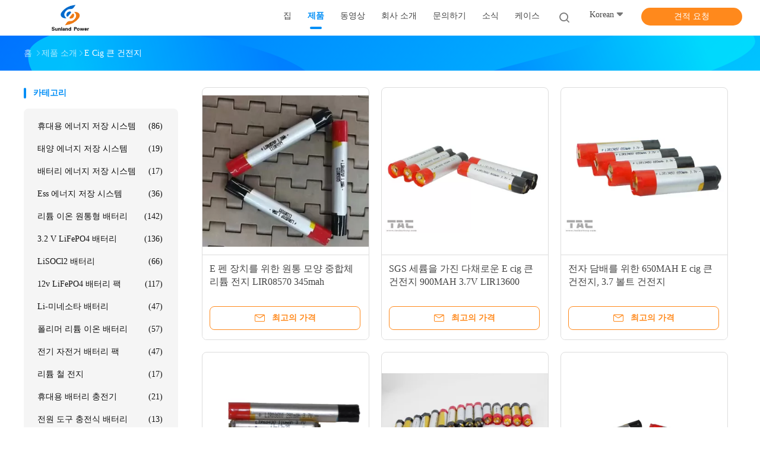

--- FILE ---
content_type: text/html
request_url: https://korean.tacbattery.com/supplier-36022-e-cig-big-battery
body_size: 25525
content:

<!DOCTYPE html>
<html lang="ko">
<head>
	<meta charset="utf-8">
	<meta http-equiv="X-UA-Compatible" content="IE=edge">
	<meta name="viewport" content="width=device-width, initial-scale=1.0">
    <title>E cig 큰 건전지 공장, 좋은 품질을 사다 E cig 큰 건전지 상품 중국에서</title>
	    <meta name="keywords" content="중국 E cig 큰 건전지, E cig 큰 건전지 공장, 주문 E cig 큰 건전지, 양질 E cig 큰 건전지" />
            <meta name="description" content="저렴한 가격으로 구매 E cig 큰 건전지 에서 E cig 큰 건전지 공장, 우리는 좋은 품질을 제공합니다 E cig 큰 건전지 중국에서." />
    				<link rel='preload'
					  href=/photo/tacbattery/sitetpl/style/common.css?ver=1747884939 as='style'><link type='text/css' rel='stylesheet'
					  href=/photo/tacbattery/sitetpl/style/common.css?ver=1747884939 media='all'><meta name="baidu-site-verification" content="codeva-aKB9xWIFYU" />
<!-- Google tag (gtag.js) -->
<script async src="https://www.googletagmanager.com/gtag/js?id=G-REY72E4RHF"></script>
<script>
  window.dataLayer = window.dataLayer || [];
  function gtag(){dataLayer.push(arguments);}
  gtag('js', new Date());

  gtag('config', 'G-REY72E4RHF', {cookie_flags: "SameSite=None;Secure"});
</script><meta property="og:title" content="E cig 큰 건전지 공장, 좋은 품질을 사다 E cig 큰 건전지 상품 중국에서" />
<meta property="og:description" content="저렴한 가격으로 구매 E cig 큰 건전지 에서 E cig 큰 건전지 공장, 우리는 좋은 품질을 제공합니다 E cig 큰 건전지 중국에서." />
<meta property="og:type" content="product" />
<meta property="og:availability" content="instock" />
<meta property="og:site_name" content="Guang Zhou Sunland New Energy Technology Co., Ltd." />
<meta property="og:url" content="https://korean.tacbattery.com/supplier-36022-e-cig-big-battery" />
<meta property="og:image" content="https://korean.tacbattery.com/photo/pt21661305-cylindrical_polymer_lithium_battery_lir08570_345mah_for_e_pen_or_device.jpg" />
<link rel="canonical" href="https://korean.tacbattery.com/supplier-36022-e-cig-big-battery" />
<link rel="alternate" href="https://m.korean.tacbattery.com/supplier-36022-e-cig-big-battery" media="only screen and (max-width: 640px)" />
<link rel="stylesheet" type="text/css" href="/js/guidefirstcommon.css" />
<style type="text/css">
/*<![CDATA[*/
.consent__cookie {position: fixed;top: 0;left: 0;width: 100%;height: 0%;z-index: 100000;}.consent__cookie_bg {position: fixed;top: 0;left: 0;width: 100%;height: 100%;background: #000;opacity: .6;display: none }.consent__cookie_rel {position: fixed;bottom:0;left: 0;width: 100%;background: #fff;display: -webkit-box;display: -ms-flexbox;display: flex;flex-wrap: wrap;padding: 24px 80px;-webkit-box-sizing: border-box;box-sizing: border-box;-webkit-box-pack: justify;-ms-flex-pack: justify;justify-content: space-between;-webkit-transition: all ease-in-out .3s;transition: all ease-in-out .3s }.consent__close {position: absolute;top: 20px;right: 20px;cursor: pointer }.consent__close svg {fill: #777 }.consent__close:hover svg {fill: #000 }.consent__cookie_box {flex: 1;word-break: break-word;}.consent__warm {color: #777;font-size: 16px;margin-bottom: 12px;line-height: 19px }.consent__title {color: #333;font-size: 20px;font-weight: 600;margin-bottom: 12px;line-height: 23px }.consent__itxt {color: #333;font-size: 14px;margin-bottom: 12px;display: -webkit-box;display: -ms-flexbox;display: flex;-webkit-box-align: center;-ms-flex-align: center;align-items: center }.consent__itxt i {display: -webkit-inline-box;display: -ms-inline-flexbox;display: inline-flex;width: 28px;height: 28px;border-radius: 50%;background: #e0f9e9;margin-right: 8px;-webkit-box-align: center;-ms-flex-align: center;align-items: center;-webkit-box-pack: center;-ms-flex-pack: center;justify-content: center }.consent__itxt svg {fill: #3ca860 }.consent__txt {color: #a6a6a6;font-size: 14px;margin-bottom: 8px;line-height: 17px }.consent__btns {display: -webkit-box;display: -ms-flexbox;display: flex;-webkit-box-orient: vertical;-webkit-box-direction: normal;-ms-flex-direction: column;flex-direction: column;-webkit-box-pack: center;-ms-flex-pack: center;justify-content: center;flex-shrink: 0;}.consent__btn {width: 280px;height: 40px;line-height: 40px;text-align: center;background: #3ca860;color: #fff;border-radius: 4px;margin: 8px 0;-webkit-box-sizing: border-box;box-sizing: border-box;cursor: pointer;font-size:14px}.consent__btn:hover {background: #00823b }.consent__btn.empty {color: #3ca860;border: 1px solid #3ca860;background: #fff }.consent__btn.empty:hover {background: #3ca860;color: #fff }.open .consent__cookie_bg {display: block }.open .consent__cookie_rel {bottom: 0 }@media (max-width: 760px) {.consent__btns {width: 100%;align-items: center;}.consent__cookie_rel {padding: 20px 24px }}.consent__cookie.open {display: block;}.consent__cookie {display: none;}
/*]]>*/
</style>
<style type="text/css">
/*<![CDATA[*/
@media only screen and (max-width:640px){.contact_now_dialog .content-wrap .desc{background-image:url(/images/cta_images/bg_s.png) !important}}.contact_now_dialog .content-wrap .content-wrap_header .cta-close{background-image:url(/images/cta_images/sprite.png) !important}.contact_now_dialog .content-wrap .desc{background-image:url(/images/cta_images/bg_l.png) !important}.contact_now_dialog .content-wrap .cta-btn i{background-image:url(/images/cta_images/sprite.png) !important}.contact_now_dialog .content-wrap .head-tip img{content:url(/images/cta_images/cta_contact_now.png) !important}.cusim{background-image:url(/images/imicon/im.svg) !important}.cuswa{background-image:url(/images/imicon/wa.png) !important}.cusall{background-image:url(/images/imicon/allchat.svg) !important}
/*]]>*/
</style>
<script type="text/javascript" src="/js/guidefirstcommon.js"></script>
<script type="text/javascript">
/*<![CDATA[*/
window.isvideotpl = 2;window.detailurl = '';
var colorUrl = '';var isShowGuide = 2;var showGuideColor = 0;var im_appid = 10003;var im_msg="Good day, what product are you looking for?";

var cta_cid = 531;var use_defaulProductInfo = 1;var cta_pid = 0;var test_company = 0;var webim_domain = '';var company_type = 0;var cta_equipment = 'pc'; var setcookie = 'setwebimCookie(0,0,0)'; var whatsapplink = "https://wa.me/8615814599895?text=Hi%2C+Guang+Zhou+Sunland+New+Energy+Technology+Co.%2C+Ltd.%2C+I%27m+interested+in+your+products."; function insertMeta(){var str = '<meta name="mobile-web-app-capable" content="yes" /><meta name="viewport" content="width=device-width, initial-scale=1.0" />';document.head.insertAdjacentHTML('beforeend',str);} var element = document.querySelector('a.footer_webim_a[href="/webim/webim_tab.html"]');if (element) {element.parentNode.removeChild(element);}

var colorUrl = '';
var aisearch = 0;
var selfUrl = '';
window.playerReportUrl='/vod/view_count/report';
var query_string = ["Products","Show",36022];
var g_tp = '';
var customtplcolor = 99702;
var str_chat = '채팅';
				var str_call_now = '지금 전화해';
var str_chat_now = '지금 얘기해';
var str_contact1 = '가장 좋은 가격 을 구하라';var str_chat_lang='korean';var str_contact2 = '가격 확인';var str_contact2 = '가장 좋은 가격';var str_contact = '연락하다';
window.predomainsub = "";
/*]]>*/
</script>
</head>
<body>
<img src="/logo.gif" style="display:none" alt="logo"/>
<a style="display: none!important;" title="Guang Zhou Sunland New Energy Technology Co., Ltd." class="float-inquiry" href="/contactnow.html" onclick='setinquiryCookie("{\"showproduct\":0,\"pid\":0,\"name\":\"\",\"source_url\":\"\",\"picurl\":\"\",\"propertyDetail\":[],\"username\":\"Ms. Alice\",\"viewTime\":\"\\ub9c8\\uc9c0\\ub9c9 \\ub85c\\uadf8\\uc778 : 7 \\uc2dc\\uac04 10 minuts \\uc804\",\"subject\":\"\\uc218 \\ub2f9\\uc2e0\\uc740 \\ub0b4\\uac8c \\ubaa9\\ub85d \\ubc0f \\uc81c\\ud488\\ub9ac\\uc2a4\\ud2b8 \\uac00\\uaca9\\uc744 \\ubcf4\\ub0bc \\uc218 \\uc788\\ub098\\uc694\",\"countrycode\":\"\"}");'></a>
<!-- Google tag (gtag.js) -->
<script async src="https://www.googletagmanager.com/gtag/js?id=G-REY72E4RHF"></script>
<script>
  window.dataLayer = window.dataLayer || [];
  function gtag(){dataLayer.push(arguments);}
  gtag('js', new Date());

  gtag('config', 'G-REY72E4RHF', {cookie_flags: "SameSite=None;Secure"});
</script><script>
var originProductInfo = '';
var originProductInfo = {"showproduct":1,"pid":"11361418","name":"E \ud39c \uc7a5\uce58\ub97c \uc704\ud55c \uc6d0\ud1b5 \ubaa8\uc591 \uc911\ud569\uccb4 \ub9ac\ud2ac \uc804\uc9c0 LIR08570 345mah","source_url":"\/sale-11361418-cylindrical-polymer-lithium-battery-lir08570-345mah-for-e-pen-or-device.html","picurl":"\/photo\/pd21661305-cylindrical_polymer_lithium_battery_lir08570_345mah_for_e_pen_or_device.jpg","propertyDetail":[["\uba85\ubaa9\uc0c1 \uc804\uc555","3.7V"],["\uc815\uaca9 \uc218\uc6a9\ub7c9","345mAh"],["\uce58\uc218","d*h=8mm*57mm"],["\uc6d0\ud615 \uc0dd\ud65c","500 \uc2dc\uac04"]],"company_name":null,"picurl_c":"\/photo\/pc21661305-cylindrical_polymer_lithium_battery_lir08570_345mah_for_e_pen_or_device.jpg","price":"usd 1-3","username":"Sally Guo","viewTime":"\ub9c8\uc9c0\ub9c9 \ub85c\uadf8\uc778 : 6 \uc2dc\uac04 10 minuts \uc804","subject":"\uc81c\ubc1c\uc5d0 \uac00\uaca9\uc744 \ubcf4\ub0b4\uc2ed\uc2dc\uc624 E \ud39c \uc7a5\uce58\ub97c \uc704\ud55c \uc6d0\ud1b5 \ubaa8\uc591 \uc911\ud569\uccb4 \ub9ac\ud2ac \uc804\uc9c0 LIR08570 345mah","countrycode":""};
var save_url = "/contactsave.html";
var update_url = "/updateinquiry.html";
var productInfo = {};
var defaulProductInfo = {};
var myDate = new Date();
var curDate = myDate.getFullYear()+'-'+(parseInt(myDate.getMonth())+1)+'-'+myDate.getDate();
var message = '';
var default_pop = 1;
var leaveMessageDialog = document.getElementsByClassName('leave-message-dialog')[0]; // 获取弹层
var _$$ = function (dom) {
    return document.querySelectorAll(dom);
};
resInfo = originProductInfo;
resInfo['name'] = resInfo['name'] || '';
defaulProductInfo.pid = resInfo['pid'];
defaulProductInfo.productName = resInfo['name'] ?? '';
defaulProductInfo.productInfo = resInfo['propertyDetail'];
defaulProductInfo.productImg = resInfo['picurl_c'];
defaulProductInfo.subject = resInfo['subject'] ?? '';
defaulProductInfo.productImgAlt = resInfo['name'] ?? '';
var inquirypopup_tmp = 1;
var message = '소중한,'+'\r\n'+"나는 관심이있다"+' '+trim(resInfo['name'])+", 유형, 크기, MOQ, 재료 등과 같은 자세한 내용을 보내 주시겠습니까?"+'\r\n'+"감사!"+'\r\n'+"답변 기다 리 겠 습 니 다.";
var message_1 = '소중한,'+'\r\n'+"나는 관심이있다"+' '+trim(resInfo['name'])+", 유형, 크기, MOQ, 재료 등과 같은 자세한 내용을 보내 주시겠습니까?"+'\r\n'+"감사!"+'\r\n'+"답변 기다 리 겠 습 니 다.";
var message_2 = '여보세요,'+'\r\n'+"내가 찾고 있어요"+' '+trim(resInfo['name'])+", 가격, 사양 및 사진을 보내주십시오."+'\r\n'+"귀하의 신속한 응답은 매우 감사하겠습니다."+'\r\n'+"자세한 내용은 저에게 연락 주시기 바랍니다."+'\r\n'+"감사합니다.";
var message_3 = '여보세요,'+'\r\n'+trim(resInfo['name'])+' '+"내 기대를 충족합니다."+'\r\n'+"저에게 제일 가격 및 다른 제품 정보를주십시오."+'\r\n'+"제 메일을 통해 저에게 연락 주시기 바랍니다."+'\r\n'+"감사합니다.";

var message_4 = '소중한,'+'\r\n'+"당신의 FOB 가격은 무엇입니까"+' '+trim(resInfo['name'])+'?'+'\r\n'+"가장 가까운 항구 이름은 무엇입니까?"+'\r\n'+"가능한 한 빨리 답장 해 주시면 추가 정보를 공유하는 것이 좋습니다."+'\r\n'+"문안 인사!";
var message_5 = '안녕,'+'\r\n'+"나는 당신의"+' '+trim(resInfo['name'])+'.'+'\r\n'+"제품 세부 정보를 보내주세요."+'\r\n'+"빠른 답장을 기다리겠습니다."+'\r\n'+"저에게 우편으로 연락 주시기 바랍니다."+'\r\n'+"문안 인사!";

var message_6 = '소중한,'+'\r\n'+"귀하의 정보를 제공해주십시오."+' '+trim(resInfo['name'])+", 유형, 크기, 재질 및 물론 최고의 가격과 같은."+'\r\n'+"빠른 답장을 기다리겠습니다."+'\r\n'+"당신을 감사하십시오!";
var message_7 = '소중한,'+'\r\n'+"당신은 공급할 수 있습니까"+' '+trim(resInfo['name'])+" 우리를 위해?"+'\r\n'+"먼저 가격표와 일부 제품 세부 정보를 원합니다."+'\r\n'+"최대한 빨리 답변을 받고 협력을 기대합니다."+'\r\n'+"대단히 감사합니다.";
var message_8 = '안녕하세요,'+'\r\n'+"내가 찾고 있어요"+' '+trim(resInfo['name'])+", 좀 더 자세한 제품 정보를 알려주세요."+'\r\n'+"답장을 기다리겠습니다."+'\r\n'+"당신을 감사하십시오!";
var message_9 = '여보세요,'+'\r\n'+"너의"+' '+trim(resInfo['name'])+" 내 요구 사항을 아주 잘 충족합니다."+'\r\n'+"가격, 사양 및 유사한 모델을 보내주십시오."+'\r\n'+"저와 자유롭게 채팅하십시오."+'\r\n'+"감사!";
var message_10 = '소중한,'+'\r\n'+"자세한 내용과 인용문에 대해 더 알고 싶습니다."+' '+trim(resInfo['name'])+'.'+'\r\n'+"주저하지 말고 연락주세요."+'\r\n'+"문안 인사!";

var r = getRandom(1,10);

defaulProductInfo.message = eval("message_"+r);
    defaulProductInfo.message = eval("message_"+r);
        var mytAjax = {

    post: function(url, data, fn) {
        var xhr = new XMLHttpRequest();
        xhr.open("POST", url, true);
        xhr.setRequestHeader("Content-Type", "application/x-www-form-urlencoded;charset=UTF-8");
        xhr.setRequestHeader("X-Requested-With", "XMLHttpRequest");
        xhr.setRequestHeader('Content-Type','text/plain;charset=UTF-8');
        xhr.onreadystatechange = function() {
            if(xhr.readyState == 4 && (xhr.status == 200 || xhr.status == 304)) {
                fn.call(this, xhr.responseText);
            }
        };
        xhr.send(data);
    },

    postform: function(url, data, fn) {
        var xhr = new XMLHttpRequest();
        xhr.open("POST", url, true);
        xhr.setRequestHeader("X-Requested-With", "XMLHttpRequest");
        xhr.onreadystatechange = function() {
            if(xhr.readyState == 4 && (xhr.status == 200 || xhr.status == 304)) {
                fn.call(this, xhr.responseText);
            }
        };
        xhr.send(data);
    }
};
/*window.onload = function(){
    leaveMessageDialog = document.getElementsByClassName('leave-message-dialog')[0];
    if (window.localStorage.recordDialogStatus=='undefined' || (window.localStorage.recordDialogStatus!='undefined' && window.localStorage.recordDialogStatus != curDate)) {
        setTimeout(function(){
            if(parseInt(inquirypopup_tmp%10) == 1){
                creatDialog(defaulProductInfo, 1);
            }
        }, 6000);
    }
};*/
function trim(str)
{
    str = str.replace(/(^\s*)/g,"");
    return str.replace(/(\s*$)/g,"");
};
function getRandom(m,n){
    var num = Math.floor(Math.random()*(m - n) + n);
    return num;
};
function strBtn(param) {

    var starattextarea = document.getElementById("textareamessage").value.length;
    var email = document.getElementById("startEmail").value;

    var default_tip = document.querySelectorAll(".watermark_container").length;
    if (20 < starattextarea && starattextarea < 3000) {
        if(default_tip>0){
            document.getElementById("textareamessage1").parentNode.parentNode.nextElementSibling.style.display = "none";
        }else{
            document.getElementById("textareamessage1").parentNode.nextElementSibling.style.display = "none";
        }

    } else {
        if(default_tip>0){
            document.getElementById("textareamessage1").parentNode.parentNode.nextElementSibling.style.display = "block";
        }else{
            document.getElementById("textareamessage1").parentNode.nextElementSibling.style.display = "block";
        }

        return;
    }

    // var re = /^([a-zA-Z0-9_-])+@([a-zA-Z0-9_-])+\.([a-zA-Z0-9_-])+/i;/*邮箱不区分大小写*/
    var re = /^[a-zA-Z0-9][\w-]*(\.?[\w-]+)*@[a-zA-Z0-9-]+(\.[a-zA-Z0-9]+)+$/i;
    if (!re.test(email)) {
        document.getElementById("startEmail").nextElementSibling.style.display = "block";
        return;
    } else {
        document.getElementById("startEmail").nextElementSibling.style.display = "none";
    }

    var subject = document.getElementById("pop_subject").value;
    var pid = document.getElementById("pop_pid").value;
    var message = document.getElementById("textareamessage").value;
    var sender_email = document.getElementById("startEmail").value;
    var tel = '';
    if (document.getElementById("tel0") != undefined && document.getElementById("tel0") != '')
        tel = document.getElementById("tel0").value;
    var form_serialize = '&tel='+tel;

    form_serialize = form_serialize.replace(/\+/g, "%2B");
    mytAjax.post(save_url,"pid="+pid+"&subject="+subject+"&email="+sender_email+"&message="+(message)+form_serialize,function(res){
        var mes = JSON.parse(res);
        if(mes.status == 200){
            var iid = mes.iid;
            document.getElementById("pop_iid").value = iid;
            document.getElementById("pop_uuid").value = mes.uuid;

            if(typeof gtag_report_conversion === "function"){
                gtag_report_conversion();//执行统计js代码
            }
            if(typeof fbq === "function"){
                fbq('track','Purchase');//执行统计js代码
            }
        }
    });
    for (var index = 0; index < document.querySelectorAll(".dialog-content-pql").length; index++) {
        document.querySelectorAll(".dialog-content-pql")[index].style.display = "none";
    };
    $('#idphonepql').val(tel);
    document.getElementById("dialog-content-pql-id").style.display = "block";
    ;
};
function twoBtnOk(param) {

    var selectgender = document.getElementById("Mr").innerHTML;
    var iid = document.getElementById("pop_iid").value;
    var sendername = document.getElementById("idnamepql").value;
    var senderphone = document.getElementById("idphonepql").value;
    var sendercname = document.getElementById("idcompanypql").value;
    var uuid = document.getElementById("pop_uuid").value;
    var gender = 2;
    if(selectgender == 'Mr.') gender = 0;
    if(selectgender == 'Mrs.') gender = 1;
    var pid = document.getElementById("pop_pid").value;
    var form_serialize = '';

        form_serialize = form_serialize.replace(/\+/g, "%2B");

    mytAjax.post(update_url,"iid="+iid+"&gender="+gender+"&uuid="+uuid+"&name="+(sendername)+"&tel="+(senderphone)+"&company="+(sendercname)+form_serialize,function(res){});

    for (var index = 0; index < document.querySelectorAll(".dialog-content-pql").length; index++) {
        document.querySelectorAll(".dialog-content-pql")[index].style.display = "none";
    };
    document.getElementById("dialog-content-pql-ok").style.display = "block";

};
function toCheckMust(name) {
    $('#'+name+'error').hide();
}
function handClidk(param) {
    var starattextarea = document.getElementById("textareamessage1").value.length;
    var email = document.getElementById("startEmail1").value;
    var default_tip = document.querySelectorAll(".watermark_container").length;
    if (20 < starattextarea && starattextarea < 3000) {
        if(default_tip>0){
            document.getElementById("textareamessage1").parentNode.parentNode.nextElementSibling.style.display = "none";
        }else{
            document.getElementById("textareamessage1").parentNode.nextElementSibling.style.display = "none";
        }

    } else {
        if(default_tip>0){
            document.getElementById("textareamessage1").parentNode.parentNode.nextElementSibling.style.display = "block";
        }else{
            document.getElementById("textareamessage1").parentNode.nextElementSibling.style.display = "block";
        }

        return;
    }

    // var re = /^([a-zA-Z0-9_-])+@([a-zA-Z0-9_-])+\.([a-zA-Z0-9_-])+/i;
    var re = /^[a-zA-Z0-9][\w-]*(\.?[\w-]+)*@[a-zA-Z0-9-]+(\.[a-zA-Z0-9]+)+$/i;
    if (!re.test(email)) {
        document.getElementById("startEmail1").nextElementSibling.style.display = "block";
        return;
    } else {
        document.getElementById("startEmail1").nextElementSibling.style.display = "none";
    }

    var subject = document.getElementById("pop_subject").value;
    var pid = document.getElementById("pop_pid").value;
    var message = document.getElementById("textareamessage1").value;
    var sender_email = document.getElementById("startEmail1").value;
    var form_serialize = tel = '';
    if (document.getElementById("tel1") != undefined && document.getElementById("tel1") != '')
        tel = document.getElementById("tel1").value;
        mytAjax.post(save_url,"email="+sender_email+"&tel="+tel+"&pid="+pid+"&message="+message+"&subject="+subject+form_serialize,function(res){

        var mes = JSON.parse(res);
        if(mes.status == 200){
            var iid = mes.iid;
            document.getElementById("pop_iid").value = iid;
            document.getElementById("pop_uuid").value = mes.uuid;
            if(typeof gtag_report_conversion === "function"){
                gtag_report_conversion();//执行统计js代码
            }
        }

    });
    for (var index = 0; index < document.querySelectorAll(".dialog-content-pql").length; index++) {
        document.querySelectorAll(".dialog-content-pql")[index].style.display = "none";
    };
    $('#idphonepql').val(tel);
    document.getElementById("dialog-content-pql-id").style.display = "block";

};
window.addEventListener('load', function () {
    $('.checkbox-wrap label').each(function(){
        if($(this).find('input').prop('checked')){
            $(this).addClass('on')
        }else {
            $(this).removeClass('on')
        }
    })
    $(document).on('click', '.checkbox-wrap label' , function(ev){
        if (ev.target.tagName.toUpperCase() != 'INPUT') {
            $(this).toggleClass('on')
        }
    })
})

function hand_video(pdata) {
    data = JSON.parse(pdata);
    productInfo.productName = data.productName;
    productInfo.productInfo = data.productInfo;
    productInfo.productImg = data.productImg;
    productInfo.subject = data.subject;

    var message = '소중한,'+'\r\n'+"나는 관심이있다"+' '+trim(data.productName)+", 유형, 크기, 수량, 재료 등과 같은 자세한 내용을 보내 주시겠습니까?"+'\r\n'+"감사!"+'\r\n'+"답변 기다 리 겠 습 니 다.";

    var message = '소중한,'+'\r\n'+"나는 관심이있다"+' '+trim(data.productName)+", 유형, 크기, MOQ, 재료 등과 같은 자세한 내용을 보내 주시겠습니까?"+'\r\n'+"감사!"+'\r\n'+"답변 기다 리 겠 습 니 다.";
    var message_1 = '소중한,'+'\r\n'+"나는 관심이있다"+' '+trim(data.productName)+", 유형, 크기, MOQ, 재료 등과 같은 자세한 내용을 보내 주시겠습니까?"+'\r\n'+"감사!"+'\r\n'+"답변 기다 리 겠 습 니 다.";
    var message_2 = '여보세요,'+'\r\n'+"내가 찾고 있어요"+' '+trim(data.productName)+", 가격, 사양 및 사진을 보내주십시오."+'\r\n'+"귀하의 신속한 응답은 매우 감사하겠습니다."+'\r\n'+"자세한 내용은 저에게 연락 주시기 바랍니다."+'\r\n'+"감사합니다.";
    var message_3 = '여보세요,'+'\r\n'+trim(data.productName)+' '+"내 기대를 충족합니다."+'\r\n'+"저에게 제일 가격 및 다른 제품 정보를주십시오."+'\r\n'+"제 메일을 통해 저에게 연락 주시기 바랍니다."+'\r\n'+"감사합니다.";

    var message_4 = '소중한,'+'\r\n'+"당신의 FOB 가격은 무엇입니까"+' '+trim(data.productName)+'?'+'\r\n'+"가장 가까운 항구 이름은 무엇입니까?"+'\r\n'+"가능한 한 빨리 답장 해 주시면 추가 정보를 공유하는 것이 좋습니다."+'\r\n'+"문안 인사!";
    var message_5 = '안녕,'+'\r\n'+"나는 당신의"+' '+trim(data.productName)+'.'+'\r\n'+"제품 세부 정보를 보내주세요."+'\r\n'+"빠른 답장을 기다리겠습니다."+'\r\n'+"저에게 우편으로 연락 주시기 바랍니다."+'\r\n'+"문안 인사!";

    var message_6 = '소중한,'+'\r\n'+"귀하의 정보를 제공해주십시오."+' '+trim(data.productName)+", 유형, 크기, 재질 및 물론 최고의 가격과 같은."+'\r\n'+"빠른 답장을 기다리겠습니다."+'\r\n'+"당신을 감사하십시오!";
    var message_7 = '소중한,'+'\r\n'+"당신은 공급할 수 있습니까"+' '+trim(data.productName)+" 우리를 위해?"+'\r\n'+"먼저 가격표와 일부 제품 세부 정보를 원합니다."+'\r\n'+"최대한 빨리 답변을 받고 협력을 기대합니다."+'\r\n'+"대단히 감사합니다.";
    var message_8 = '안녕하세요,'+'\r\n'+"내가 찾고 있어요"+' '+trim(data.productName)+", 좀 더 자세한 제품 정보를 알려주세요."+'\r\n'+"답장을 기다리겠습니다."+'\r\n'+"당신을 감사하십시오!";
    var message_9 = '여보세요,'+'\r\n'+"너의"+' '+trim(data.productName)+" 내 요구 사항을 아주 잘 충족합니다."+'\r\n'+"가격, 사양 및 유사한 모델을 보내주십시오."+'\r\n'+"저와 자유롭게 채팅하십시오."+'\r\n'+"감사!";
    var message_10 = '소중한,'+'\r\n'+"자세한 내용과 인용문에 대해 더 알고 싶습니다."+' '+trim(data.productName)+'.'+'\r\n'+"주저하지 말고 연락주세요."+'\r\n'+"문안 인사!";

    var r = getRandom(1,10);

    productInfo.message = eval("message_"+r);
            if(parseInt(inquirypopup_tmp/10) == 1){
        productInfo.message = "";
    }
    productInfo.pid = data.pid;
    creatDialog(productInfo, 2);
};

function handDialog(pdata) {
    data = JSON.parse(pdata);
    productInfo.productName = data.productName;
    productInfo.productInfo = data.productInfo;
    productInfo.productImg = data.productImg;
    productInfo.subject = data.subject;

    var message = '소중한,'+'\r\n'+"나는 관심이있다"+' '+trim(data.productName)+", 유형, 크기, 수량, 재료 등과 같은 자세한 내용을 보내 주시겠습니까?"+'\r\n'+"감사!"+'\r\n'+"답변 기다 리 겠 습 니 다.";

    var message = '소중한,'+'\r\n'+"나는 관심이있다"+' '+trim(data.productName)+", 유형, 크기, MOQ, 재료 등과 같은 자세한 내용을 보내 주시겠습니까?"+'\r\n'+"감사!"+'\r\n'+"답변 기다 리 겠 습 니 다.";
    var message_1 = '소중한,'+'\r\n'+"나는 관심이있다"+' '+trim(data.productName)+", 유형, 크기, MOQ, 재료 등과 같은 자세한 내용을 보내 주시겠습니까?"+'\r\n'+"감사!"+'\r\n'+"답변 기다 리 겠 습 니 다.";
    var message_2 = '여보세요,'+'\r\n'+"내가 찾고 있어요"+' '+trim(data.productName)+", 가격, 사양 및 사진을 보내주십시오."+'\r\n'+"귀하의 신속한 응답은 매우 감사하겠습니다."+'\r\n'+"자세한 내용은 저에게 연락 주시기 바랍니다."+'\r\n'+"감사합니다.";
    var message_3 = '여보세요,'+'\r\n'+trim(data.productName)+' '+"내 기대를 충족합니다."+'\r\n'+"저에게 제일 가격 및 다른 제품 정보를주십시오."+'\r\n'+"제 메일을 통해 저에게 연락 주시기 바랍니다."+'\r\n'+"감사합니다.";

    var message_4 = '소중한,'+'\r\n'+"당신의 FOB 가격은 무엇입니까"+' '+trim(data.productName)+'?'+'\r\n'+"가장 가까운 항구 이름은 무엇입니까?"+'\r\n'+"가능한 한 빨리 답장 해 주시면 추가 정보를 공유하는 것이 좋습니다."+'\r\n'+"문안 인사!";
    var message_5 = '안녕,'+'\r\n'+"나는 당신의"+' '+trim(data.productName)+'.'+'\r\n'+"제품 세부 정보를 보내주세요."+'\r\n'+"빠른 답장을 기다리겠습니다."+'\r\n'+"저에게 우편으로 연락 주시기 바랍니다."+'\r\n'+"문안 인사!";

    var message_6 = '소중한,'+'\r\n'+"귀하의 정보를 제공해주십시오."+' '+trim(data.productName)+", 유형, 크기, 재질 및 물론 최고의 가격과 같은."+'\r\n'+"빠른 답장을 기다리겠습니다."+'\r\n'+"당신을 감사하십시오!";
    var message_7 = '소중한,'+'\r\n'+"당신은 공급할 수 있습니까"+' '+trim(data.productName)+" 우리를 위해?"+'\r\n'+"먼저 가격표와 일부 제품 세부 정보를 원합니다."+'\r\n'+"최대한 빨리 답변을 받고 협력을 기대합니다."+'\r\n'+"대단히 감사합니다.";
    var message_8 = '안녕하세요,'+'\r\n'+"내가 찾고 있어요"+' '+trim(data.productName)+", 좀 더 자세한 제품 정보를 알려주세요."+'\r\n'+"답장을 기다리겠습니다."+'\r\n'+"당신을 감사하십시오!";
    var message_9 = '여보세요,'+'\r\n'+"너의"+' '+trim(data.productName)+" 내 요구 사항을 아주 잘 충족합니다."+'\r\n'+"가격, 사양 및 유사한 모델을 보내주십시오."+'\r\n'+"저와 자유롭게 채팅하십시오."+'\r\n'+"감사!";
    var message_10 = '소중한,'+'\r\n'+"자세한 내용과 인용문에 대해 더 알고 싶습니다."+' '+trim(data.productName)+'.'+'\r\n'+"주저하지 말고 연락주세요."+'\r\n'+"문안 인사!";

    var r = getRandom(1,10);
    productInfo.message = eval("message_"+r);
            if(parseInt(inquirypopup_tmp/10) == 1){
        productInfo.message = "";
    }
    productInfo.pid = data.pid;
    creatDialog(productInfo, 2);
};

function closepql(param) {

    leaveMessageDialog.style.display = 'none';
};

function closepql2(param) {

    for (var index = 0; index < document.querySelectorAll(".dialog-content-pql").length; index++) {
        document.querySelectorAll(".dialog-content-pql")[index].style.display = "none";
    };
    document.getElementById("dialog-content-pql-ok").style.display = "block";
};

function decodeHtmlEntities(str) {
    var tempElement = document.createElement('div');
    tempElement.innerHTML = str;
    return tempElement.textContent || tempElement.innerText || '';
}

function initProduct(productInfo,type){

    productInfo.productName = decodeHtmlEntities(productInfo.productName);
    productInfo.message = decodeHtmlEntities(productInfo.message);

    leaveMessageDialog = document.getElementsByClassName('leave-message-dialog')[0];
    leaveMessageDialog.style.display = "block";
    if(type == 3){
        var popinquiryemail = document.getElementById("popinquiryemail").value;
        _$$("#startEmail1")[0].value = popinquiryemail;
    }else{
        _$$("#startEmail1")[0].value = "";
    }
    _$$("#startEmail")[0].value = "";
    _$$("#idnamepql")[0].value = "";
    _$$("#idphonepql")[0].value = "";
    _$$("#idcompanypql")[0].value = "";

    _$$("#pop_pid")[0].value = productInfo.pid;
    _$$("#pop_subject")[0].value = productInfo.subject;
    
    if(parseInt(inquirypopup_tmp/10) == 1){
        productInfo.message = "";
    }

    _$$("#textareamessage1")[0].value = productInfo.message;
    _$$("#textareamessage")[0].value = productInfo.message;

    _$$("#dialog-content-pql-id .titlep")[0].innerHTML = productInfo.productName;
    _$$("#dialog-content-pql-id img")[0].setAttribute("src", productInfo.productImg);
    _$$("#dialog-content-pql-id img")[0].setAttribute("alt", productInfo.productImgAlt);

    _$$("#dialog-content-pql-id-hand img")[0].setAttribute("src", productInfo.productImg);
    _$$("#dialog-content-pql-id-hand img")[0].setAttribute("alt", productInfo.productImgAlt);
    _$$("#dialog-content-pql-id-hand .titlep")[0].innerHTML = productInfo.productName;

    if (productInfo.productInfo.length > 0) {
        var ul2, ul;
        ul = document.createElement("ul");
        for (var index = 0; index < productInfo.productInfo.length; index++) {
            var el = productInfo.productInfo[index];
            var li = document.createElement("li");
            var span1 = document.createElement("span");
            span1.innerHTML = el[0] + ":";
            var span2 = document.createElement("span");
            span2.innerHTML = el[1];
            li.appendChild(span1);
            li.appendChild(span2);
            ul.appendChild(li);

        }
        ul2 = ul.cloneNode(true);
        if (type === 1) {
            _$$("#dialog-content-pql-id .left")[0].replaceChild(ul, _$$("#dialog-content-pql-id .left ul")[0]);
        } else {
            _$$("#dialog-content-pql-id-hand .left")[0].replaceChild(ul2, _$$("#dialog-content-pql-id-hand .left ul")[0]);
            _$$("#dialog-content-pql-id .left")[0].replaceChild(ul, _$$("#dialog-content-pql-id .left ul")[0]);
        }
    };
    for (var index = 0; index < _$$("#dialog-content-pql-id .right ul li").length; index++) {
        _$$("#dialog-content-pql-id .right ul li")[index].addEventListener("click", function (params) {
            _$$("#dialog-content-pql-id .right #Mr")[0].innerHTML = this.innerHTML
        }, false)

    };

};
function closeInquiryCreateDialog() {
    document.getElementById("xuanpan_dialog_box_pql").style.display = "none";
};
function showInquiryCreateDialog() {
    document.getElementById("xuanpan_dialog_box_pql").style.display = "block";
};
function submitPopInquiry(){
    var message = document.getElementById("inquiry_message").value;
    var email = document.getElementById("inquiry_email").value;
    var subject = defaulProductInfo.subject;
    var pid = defaulProductInfo.pid;
    if (email === undefined) {
        showInquiryCreateDialog();
        document.getElementById("inquiry_email").style.border = "1px solid red";
        return false;
    };
    if (message === undefined) {
        showInquiryCreateDialog();
        document.getElementById("inquiry_message").style.border = "1px solid red";
        return false;
    };
    if (email.search(/^\w+((-\w+)|(\.\w+))*\@[A-Za-z0-9]+((\.|-)[A-Za-z0-9]+)*\.[A-Za-z0-9]+$/) == -1) {
        document.getElementById("inquiry_email").style.border= "1px solid red";
        showInquiryCreateDialog();
        return false;
    } else {
        document.getElementById("inquiry_email").style.border= "";
    };
    if (message.length < 20 || message.length >3000) {
        showInquiryCreateDialog();
        document.getElementById("inquiry_message").style.border = "1px solid red";
        return false;
    } else {
        document.getElementById("inquiry_message").style.border = "";
    };
    var tel = '';
    if (document.getElementById("tel") != undefined && document.getElementById("tel") != '')
        tel = document.getElementById("tel").value;

    mytAjax.post(save_url,"pid="+pid+"&subject="+subject+"&email="+email+"&message="+(message)+'&tel='+tel,function(res){
        var mes = JSON.parse(res);
        if(mes.status == 200){
            var iid = mes.iid;
            document.getElementById("pop_iid").value = iid;
            document.getElementById("pop_uuid").value = mes.uuid;

        }
    });
    initProduct(defaulProductInfo);
    for (var index = 0; index < document.querySelectorAll(".dialog-content-pql").length; index++) {
        document.querySelectorAll(".dialog-content-pql")[index].style.display = "none";
    };
    $('#idphonepql').val(tel);
    document.getElementById("dialog-content-pql-id").style.display = "block";

};

//带附件上传
function submitPopInquiryfile(email_id,message_id,check_sort,name_id,phone_id,company_id,attachments){

    if(typeof(check_sort) == 'undefined'){
        check_sort = 0;
    }
    var message = document.getElementById(message_id).value;
    var email = document.getElementById(email_id).value;
    var attachments = document.getElementById(attachments).value;
    if(typeof(name_id) !== 'undefined' && name_id != ""){
        var name  = document.getElementById(name_id).value;
    }
    if(typeof(phone_id) !== 'undefined' && phone_id != ""){
        var phone = document.getElementById(phone_id).value;
    }
    if(typeof(company_id) !== 'undefined' && company_id != ""){
        var company = document.getElementById(company_id).value;
    }
    var subject = defaulProductInfo.subject;
    var pid = defaulProductInfo.pid;

    if(check_sort == 0){
        if (email === undefined) {
            showInquiryCreateDialog();
            document.getElementById(email_id).style.border = "1px solid red";
            return false;
        };
        if (message === undefined) {
            showInquiryCreateDialog();
            document.getElementById(message_id).style.border = "1px solid red";
            return false;
        };

        if (email.search(/^\w+((-\w+)|(\.\w+))*\@[A-Za-z0-9]+((\.|-)[A-Za-z0-9]+)*\.[A-Za-z0-9]+$/) == -1) {
            document.getElementById(email_id).style.border= "1px solid red";
            showInquiryCreateDialog();
            return false;
        } else {
            document.getElementById(email_id).style.border= "";
        };
        if (message.length < 20 || message.length >3000) {
            showInquiryCreateDialog();
            document.getElementById(message_id).style.border = "1px solid red";
            return false;
        } else {
            document.getElementById(message_id).style.border = "";
        };
    }else{

        if (message === undefined) {
            showInquiryCreateDialog();
            document.getElementById(message_id).style.border = "1px solid red";
            return false;
        };

        if (email === undefined) {
            showInquiryCreateDialog();
            document.getElementById(email_id).style.border = "1px solid red";
            return false;
        };

        if (message.length < 20 || message.length >3000) {
            showInquiryCreateDialog();
            document.getElementById(message_id).style.border = "1px solid red";
            return false;
        } else {
            document.getElementById(message_id).style.border = "";
        };

        if (email.search(/^\w+((-\w+)|(\.\w+))*\@[A-Za-z0-9]+((\.|-)[A-Za-z0-9]+)*\.[A-Za-z0-9]+$/) == -1) {
            document.getElementById(email_id).style.border= "1px solid red";
            showInquiryCreateDialog();
            return false;
        } else {
            document.getElementById(email_id).style.border= "";
        };

    };

    mytAjax.post(save_url,"pid="+pid+"&subject="+subject+"&email="+email+"&message="+message+"&company="+company+"&attachments="+attachments,function(res){
        var mes = JSON.parse(res);
        if(mes.status == 200){
            var iid = mes.iid;
            document.getElementById("pop_iid").value = iid;
            document.getElementById("pop_uuid").value = mes.uuid;

            if(typeof gtag_report_conversion === "function"){
                gtag_report_conversion();//执行统计js代码
            }
            if(typeof fbq === "function"){
                fbq('track','Purchase');//执行统计js代码
            }
        }
    });
    initProduct(defaulProductInfo);

    if(name !== undefined && name != ""){
        _$$("#idnamepql")[0].value = name;
    }

    if(phone !== undefined && phone != ""){
        _$$("#idphonepql")[0].value = phone;
    }

    if(company !== undefined && company != ""){
        _$$("#idcompanypql")[0].value = company;
    }

    for (var index = 0; index < document.querySelectorAll(".dialog-content-pql").length; index++) {
        document.querySelectorAll(".dialog-content-pql")[index].style.display = "none";
    };
    document.getElementById("dialog-content-pql-id").style.display = "block";

};
function submitPopInquiryByParam(email_id,message_id,check_sort,name_id,phone_id,company_id){

    if(typeof(check_sort) == 'undefined'){
        check_sort = 0;
    }

    var senderphone = '';
    var message = document.getElementById(message_id).value;
    var email = document.getElementById(email_id).value;
    if(typeof(name_id) !== 'undefined' && name_id != ""){
        var name  = document.getElementById(name_id).value;
    }
    if(typeof(phone_id) !== 'undefined' && phone_id != ""){
        var phone = document.getElementById(phone_id).value;
        senderphone = phone;
    }
    if(typeof(company_id) !== 'undefined' && company_id != ""){
        var company = document.getElementById(company_id).value;
    }
    var subject = defaulProductInfo.subject;
    var pid = defaulProductInfo.pid;

    if(check_sort == 0){
        if (email === undefined) {
            showInquiryCreateDialog();
            document.getElementById(email_id).style.border = "1px solid red";
            return false;
        };
        if (message === undefined) {
            showInquiryCreateDialog();
            document.getElementById(message_id).style.border = "1px solid red";
            return false;
        };

        if (email.search(/^\w+((-\w+)|(\.\w+))*\@[A-Za-z0-9]+((\.|-)[A-Za-z0-9]+)*\.[A-Za-z0-9]+$/) == -1) {
            document.getElementById(email_id).style.border= "1px solid red";
            showInquiryCreateDialog();
            return false;
        } else {
            document.getElementById(email_id).style.border= "";
        };
        if (message.length < 20 || message.length >3000) {
            showInquiryCreateDialog();
            document.getElementById(message_id).style.border = "1px solid red";
            return false;
        } else {
            document.getElementById(message_id).style.border = "";
        };
    }else{

        if (message === undefined) {
            showInquiryCreateDialog();
            document.getElementById(message_id).style.border = "1px solid red";
            return false;
        };

        if (email === undefined) {
            showInquiryCreateDialog();
            document.getElementById(email_id).style.border = "1px solid red";
            return false;
        };

        if (message.length < 20 || message.length >3000) {
            showInquiryCreateDialog();
            document.getElementById(message_id).style.border = "1px solid red";
            return false;
        } else {
            document.getElementById(message_id).style.border = "";
        };

        if (email.search(/^\w+((-\w+)|(\.\w+))*\@[A-Za-z0-9]+((\.|-)[A-Za-z0-9]+)*\.[A-Za-z0-9]+$/) == -1) {
            document.getElementById(email_id).style.border= "1px solid red";
            showInquiryCreateDialog();
            return false;
        } else {
            document.getElementById(email_id).style.border= "";
        };

    };

    var productsku = "";
    if($("#product_sku").length > 0){
        productsku = $("#product_sku").html();
    }

    mytAjax.post(save_url,"tel="+senderphone+"&pid="+pid+"&subject="+subject+"&email="+email+"&message="+message+"&messagesku="+encodeURI(productsku),function(res){
        var mes = JSON.parse(res);
        if(mes.status == 200){
            var iid = mes.iid;
            document.getElementById("pop_iid").value = iid;
            document.getElementById("pop_uuid").value = mes.uuid;

            if(typeof gtag_report_conversion === "function"){
                gtag_report_conversion();//执行统计js代码
            }
            if(typeof fbq === "function"){
                fbq('track','Purchase');//执行统计js代码
            }
        }
    });
    initProduct(defaulProductInfo);

    if(name !== undefined && name != ""){
        _$$("#idnamepql")[0].value = name;
    }

    if(phone !== undefined && phone != ""){
        _$$("#idphonepql")[0].value = phone;
    }

    if(company !== undefined && company != ""){
        _$$("#idcompanypql")[0].value = company;
    }

    for (var index = 0; index < document.querySelectorAll(".dialog-content-pql").length; index++) {
        document.querySelectorAll(".dialog-content-pql")[index].style.display = "none";

    };
    document.getElementById("dialog-content-pql-id").style.display = "block";

};

function creat_videoDialog(productInfo, type) {

    if(type == 1){
        if(default_pop != 1){
            return false;
        }
        window.localStorage.recordDialogStatus = curDate;
    }else{
        default_pop = 0;
    }
    initProduct(productInfo, type);
    if (type === 1) {
        // 自动弹出
        for (var index = 0; index < document.querySelectorAll(".dialog-content-pql").length; index++) {

            document.querySelectorAll(".dialog-content-pql")[index].style.display = "none";
        };
        document.getElementById("dialog-content-pql").style.display = "block";
    } else {
        // 手动弹出
        for (var index = 0; index < document.querySelectorAll(".dialog-content-pql").length; index++) {
            document.querySelectorAll(".dialog-content-pql")[index].style.display = "none";
        };
        document.getElementById("dialog-content-pql-id-hand").style.display = "block";
    }
}

function creatDialog(productInfo, type) {

    if(type == 1){
        if(default_pop != 1){
            return false;
        }
        window.localStorage.recordDialogStatus = curDate;
    }else{
        default_pop = 0;
    }
    initProduct(productInfo, type);
    if (type === 1) {
        // 自动弹出
        for (var index = 0; index < document.querySelectorAll(".dialog-content-pql").length; index++) {

            document.querySelectorAll(".dialog-content-pql")[index].style.display = "none";
        };
        document.getElementById("dialog-content-pql").style.display = "block";
    } else {
        // 手动弹出
        for (var index = 0; index < document.querySelectorAll(".dialog-content-pql").length; index++) {
            document.querySelectorAll(".dialog-content-pql")[index].style.display = "none";
        };
        document.getElementById("dialog-content-pql-id-hand").style.display = "block";
    }
}

//带邮箱信息打开询盘框 emailtype=1表示带入邮箱
function openDialog(emailtype){
    var type = 2;//不带入邮箱，手动弹出
    if(emailtype == 1){
        var popinquiryemail = document.getElementById("popinquiryemail").value;
        // var re = /^([a-zA-Z0-9_-])+@([a-zA-Z0-9_-])+\.([a-zA-Z0-9_-])+/i;
        var re = /^[a-zA-Z0-9][\w-]*(\.?[\w-]+)*@[a-zA-Z0-9-]+(\.[a-zA-Z0-9]+)+$/i;
        if (!re.test(popinquiryemail)) {
            //前端提示样式;
            showInquiryCreateDialog();
            document.getElementById("popinquiryemail").style.border = "1px solid red";
            return false;
        } else {
            //前端提示样式;
        }
        var type = 3;
    }
    creatDialog(defaulProductInfo,type);
}

//上传附件
function inquiryUploadFile(){
    var fileObj = document.querySelector("#fileId").files[0];
    //构建表单数据
    var formData = new FormData();
    var filesize = fileObj.size;
    if(filesize > 10485760 || filesize == 0) {
        document.getElementById("filetips").style.display = "block";
        return false;
    }else {
        document.getElementById("filetips").style.display = "none";
    }
    formData.append('popinquiryfile', fileObj);
    document.getElementById("quotefileform").reset();
    var save_url = "/inquiryuploadfile.html";
    mytAjax.postform(save_url,formData,function(res){
        var mes = JSON.parse(res);
        if(mes.status == 200){
            document.getElementById("uploader-file-info").innerHTML = document.getElementById("uploader-file-info").innerHTML + "<span class=op>"+mes.attfile.name+"<a class=delatt id=att"+mes.attfile.id+" onclick=delatt("+mes.attfile.id+");>Delete</a></span>";
            var nowattachs = document.getElementById("attachments").value;
            if( nowattachs !== ""){
                var attachs = JSON.parse(nowattachs);
                attachs[mes.attfile.id] = mes.attfile;
            }else{
                var attachs = {};
                attachs[mes.attfile.id] = mes.attfile;
            }
            document.getElementById("attachments").value = JSON.stringify(attachs);
        }
    });
}
//附件删除
function delatt(attid)
{
    var nowattachs = document.getElementById("attachments").value;
    if( nowattachs !== ""){
        var attachs = JSON.parse(nowattachs);
        if(attachs[attid] == ""){
            return false;
        }
        var formData = new FormData();
        var delfile = attachs[attid]['filename'];
        var save_url = "/inquirydelfile.html";
        if(delfile != "") {
            formData.append('delfile', delfile);
            mytAjax.postform(save_url, formData, function (res) {
                if(res !== "") {
                    var mes = JSON.parse(res);
                    if (mes.status == 200) {
                        delete attachs[attid];
                        document.getElementById("attachments").value = JSON.stringify(attachs);
                        var s = document.getElementById("att"+attid);
                        s.parentNode.remove();
                    }
                }
            });
        }
    }else{
        return false;
    }
}

</script>
<div class="leave-message-dialog" style="display: none">
<style>
    .leave-message-dialog .close:before, .leave-message-dialog .close:after{
        content:initial;
    }
</style>
<div class="dialog-content-pql" id="dialog-content-pql" style="display: none">
    <span class="close" onclick="closepql()"><img src="/images/close.png" alt="close"></span>
    <div class="title">
        <p class="firstp-pql">메시지를 남겨주세요</p>
        <p class="lastp-pql">곧 다시 연락 드리겠습니다!</p>
    </div>
    <div class="form">
        <div class="textarea">
            <textarea style='font-family: robot;'  name="" id="textareamessage" cols="30" rows="10" style="margin-bottom:14px;width:100%"
                placeholder="당신의 조회 내역에 들어가세요."></textarea>
        </div>
        <p class="error-pql"> <span class="icon-pql"><img src="/images/error.png" alt="Guang Zhou Sunland New Energy Technology Co., Ltd."></span> 귀하의 메시지는 20-3,000 자 사이 여야합니다!</p>
        <input id="startEmail" type="text" placeholder="당신의 전자 우편에 들어가십시오" onkeydown="if(event.keyCode === 13){ strBtn();}">
        <p class="error-pql"><span class="icon-pql"><img src="/images/error.png" alt="Guang Zhou Sunland New Energy Technology Co., Ltd."></span> 이메일을 확인하십시오! </p>
                <div class="operations">
            <div class='btn' id="submitStart" type="submit" onclick="strBtn()">제출</div>
        </div>
            </div>
</div>
<div class="dialog-content-pql dialog-content-pql-id" id="dialog-content-pql-id" style="display:none">
        <span class="close" onclick="closepql2()"><svg t="1648434466530" class="icon" viewBox="0 0 1024 1024" version="1.1" xmlns="http://www.w3.org/2000/svg" p-id="2198" width="16" height="16"><path d="M576 512l277.333333 277.333333-64 64-277.333333-277.333333L234.666667 853.333333 170.666667 789.333333l277.333333-277.333333L170.666667 234.666667 234.666667 170.666667l277.333333 277.333333L789.333333 170.666667 853.333333 234.666667 576 512z" fill="#444444" p-id="2199"></path></svg></span>
    <div class="left">
        <div class="img"><img></div>
        <p class="titlep"></p>
        <ul> </ul>
    </div>
    <div class="right">
                <p class="title">정보가 많을수록 커뮤니케이션이 향상됩니다.</p>
                <div style="position: relative;">
            <div class="mr"> <span id="Mr">씨</span>
                <ul>
                    <li>씨</li>
                    <li>부인</li>
                </ul>
            </div>
            <input style="text-indent: 80px;" type="text" id="idnamepql" placeholder="이름을 입력하세요">
        </div>
        <input type="text"  id="idphonepql"  placeholder="전화 번호">
        <input type="text" id="idcompanypql"  placeholder="회사" onkeydown="if(event.keyCode === 13){ twoBtnOk();}">
                <div class="btn form_new" id="twoBtnOk" onclick="twoBtnOk()">승인</div>
    </div>
</div>

<div class="dialog-content-pql dialog-content-pql-ok" id="dialog-content-pql-ok" style="display:none">
        <span class="close" onclick="closepql()"><svg t="1648434466530" class="icon" viewBox="0 0 1024 1024" version="1.1" xmlns="http://www.w3.org/2000/svg" p-id="2198" width="16" height="16"><path d="M576 512l277.333333 277.333333-64 64-277.333333-277.333333L234.666667 853.333333 170.666667 789.333333l277.333333-277.333333L170.666667 234.666667 234.666667 170.666667l277.333333 277.333333L789.333333 170.666667 853.333333 234.666667 576 512z" fill="#444444" p-id="2199"></path></svg></span>
    <div class="duihaook"></div>
        <p class="title">성공적으로 제출되었습니다!</p>
        <p class="p1" style="text-align: center; font-size: 18px; margin-top: 14px;">곧 다시 연락 드리겠습니다!</p>
    <div class="btn" onclick="closepql()" id="endOk" style="margin: 0 auto;margin-top: 50px;">승인</div>
</div>
<div class="dialog-content-pql dialog-content-pql-id dialog-content-pql-id-hand" id="dialog-content-pql-id-hand"
    style="display:none">
     <input type="hidden" name="pop_pid" id="pop_pid" value="0">
     <input type="hidden" name="pop_subject" id="pop_subject" value="">
     <input type="hidden" name="pop_iid" id="pop_iid" value="0">
     <input type="hidden" name="pop_uuid" id="pop_uuid" value="0">
        <span class="close" onclick="closepql()"><svg t="1648434466530" class="icon" viewBox="0 0 1024 1024" version="1.1" xmlns="http://www.w3.org/2000/svg" p-id="2198" width="16" height="16"><path d="M576 512l277.333333 277.333333-64 64-277.333333-277.333333L234.666667 853.333333 170.666667 789.333333l277.333333-277.333333L170.666667 234.666667 234.666667 170.666667l277.333333 277.333333L789.333333 170.666667 853.333333 234.666667 576 512z" fill="#444444" p-id="2199"></path></svg></span>
    <div class="left">
        <div class="img"><img></div>
        <p class="titlep"></p>
        <ul> </ul>
    </div>
    <div class="right" style="float:right">
                <div class="title">
            <p class="firstp-pql">메시지를 남겨주세요</p>
            <p class="lastp-pql">곧 다시 연락 드리겠습니다!</p>
        </div>
                <div class="form">
            <div class="textarea">
                <textarea style='font-family: robot;' name="message" id="textareamessage1" cols="30" rows="10"
                    placeholder="당신의 조회 내역에 들어가세요."></textarea>
            </div>
            <p class="error-pql"> <span class="icon-pql"><img src="/images/error.png" alt="Guang Zhou Sunland New Energy Technology Co., Ltd."></span> 귀하의 메시지는 20-3,000 자 사이 여야합니다!</p>

                            <input style="display:none" id="tel1" name="tel" type="text" oninput="value=value.replace(/[^0-9_+-]/g,'');" placeholder="전화 번호">
                        <input id='startEmail1' name='email' data-type='1' type='text'
                   placeholder="당신의 전자 우편에 들어가십시오"
                   onkeydown='if(event.keyCode === 13){ handClidk();}'>
            
            <p class='error-pql'><span class='icon-pql'>
                    <img src="/images/error.png" alt="Guang Zhou Sunland New Energy Technology Co., Ltd."></span> 이메일을 확인하십시오!            </p>

            <div class="operations">
                <div class='btn' id="submitStart1" type="submit" onclick="handClidk()">제출</div>
            </div>
        </div>
    </div>
</div>
</div>
<div id="xuanpan_dialog_box_pql" class="xuanpan_dialog_box_pql"
    style="display:none;background:rgba(0,0,0,.6);width:100%;height:100%;position: fixed;top:0;left:0;z-index: 999999;">
    <div class="box_pql"
      style="width:526px;height:206px;background:rgba(255,255,255,1);opacity:1;border-radius:4px;position: absolute;left: 50%;top: 50%;transform: translate(-50%,-50%);">
      <div onclick="closeInquiryCreateDialog()" class="close close_create_dialog"
        style="cursor: pointer;height:42px;width:40px;float:right;padding-top: 16px;"><span
          style="display: inline-block;width: 25px;height: 2px;background: rgb(114, 114, 114);transform: rotate(45deg); "><span
            style="display: block;width: 25px;height: 2px;background: rgb(114, 114, 114);transform: rotate(-90deg); "></span></span>
      </div>
      <div
        style="height: 72px; overflow: hidden; text-overflow: ellipsis; display:-webkit-box;-ebkit-line-clamp: 3;-ebkit-box-orient: vertical; margin-top: 58px; padding: 0 84px; font-size: 18px; color: rgba(51, 51, 51, 1); text-align: center; ">
        올바른 이메일과 자세한 요구사항 (20-3000자) 을 남겨주세요.</div>
      <div onclick="closeInquiryCreateDialog()" class="close_create_dialog"
        style="width: 139px; height: 36px; background: rgba(253, 119, 34, 1); border-radius: 4px; margin: 16px auto; color: rgba(255, 255, 255, 1); font-size: 18px; line-height: 36px; text-align: center;">
        승인</div>
    </div>
</div>
<style>
.header_99702_101 .language-list li div:hover,
.header_99702_101 .language-list li a:hover
{
  color: #008ef6;
    }
    .header_99702_101 .language-list{
        width: 170px;
    }
    .header_99702_101 .language-list a{
        padding:0px;
    }
    .header_99702_101 .language-list li  div{
      display: block;
      line-height: 32px;
      height: 32px;
      padding: 0px;
      text-overflow: ellipsis;
      white-space: nowrap;
      overflow: hidden;
      color: #fff;
      text-decoration: none;
      font-size: 14px;
      color: #444;
      font-weight: normal;
      text-transform: capitalize;
      -webkit-transition: color .2s ease-in-out;
      -moz-transition: color .2s ease-in-out;
      -o-transition: color .2s ease-in-out;
      -ms-transition: color .2s ease-in-out;
      transition: color .2s ease-in-out;
    }
    .header_70701 .lang .lang-list div:hover,
.header_70701 .lang .lang-list a:hover
{background: #fff6ed;}
    .header_99702_101 .language-list li{
        display: flex;
    align-items: center;
    }
    .header_70701 .lang .lang-list  div{
        color: #333;
        display: block;
        padding: 8px 0px;
        white-space: nowrap;
        line-height: 24px;
    }
.header_99702_101 .language-list li::before{
  background: url("/images/css-sprite.png") no-repeat;
content: "";
margin: 0 5px;
width: 16px;
height: 12px;
display: inline-block;
flex-shrink: 0;
}

.header_99702_101 .language-list li.en::before {
background-position: 0 -74px;
}

.header_99702_101 .language-list li.fr::before {
background-position: -16px -74px;
}

.header_99702_101 .language-list li.de::before {
background-position: -34px -74px;
}

.header_99702_101 .language-list li.it::before {
background-position: -50px -74px;
}

.header_99702_101 .language-list li.ru::before {
background-position: -68px -74px;
}

.header_99702_101 .language-list li.es::before {
background-position: -85px -74px;
}

.header_99702_101 .language-list li.pt::before {
background-position: -102px -74px;
}

.header_99702_101 .language-list li.nl::before {
background-position: -119px -74px;
}

.header_99702_101 .language-list li.el::before {
background-position: -136px -74px;
}

.header_99702_101 .language-list li.ja::before {
background-position: -153px -74px;
}

.header_99702_101 .language-list li.ko::before {
background-position: -170px -74px;
}

.header_99702_101 .language-list li.ar::before {
background-position: -187px -74px;
}
.header_99702_101 .language-list li.cn::before {
background-position: -214px -62px;;
}

.header_99702_101 .language-list li.hi::before {
background-position: -204px -74px;
}

.header_99702_101 .language-list li.tr::before {
background-position: -221px -74px;
}

.header_99702_101 .language-list li.id::before {
background-position: -112px -62px;
}

.header_99702_101 .language-list li.vi::before {
background-position: -129px -62px;
}

.header_99702_101 .language-list li.th::before {
background-position: -146px -62px;
}

.header_99702_101 .language-list li.bn::before {
background-position: -162px -62px;
}

.header_99702_101 .language-list li.fa::before {
background-position: -180px -62px;
}

.header_99702_101 .language-list li.pl::before {
background-position: -197px -62px;
}
</style>
<header class="header_99702_101">
        <div class="wrap-rule fn-clear">
        <div class="float-left image-all">
            <a title="Guang Zhou Sunland New Energy Technology Co., Ltd." href="//korean.tacbattery.com"><img onerror="$(this).parent().hide();" src="/logo.gif" alt="Guang Zhou Sunland New Energy Technology Co., Ltd." /></a>        </div>
        <div class="float-right fn-clear">
            <ul class="navigation fn-clear">
			                    					<li class="">
                                                <a target="_self" title="" href="/"><span>집</span></a>                                                					</li>
                                                    					<li class="on">
                                                <a target="_self" title="" href="/products.html"><span>제품</span></a>                                                							<dl class="ecer-sub-menu">
                                									<dd>
                                        <a title="중국 휴대용 에너지 저장 시스템 제조 업체" href="/supplier-32431-portable-energy-storage-system"><span>휴대용 에너지 저장 시스템</span></a>									</dd>
                                									<dd>
                                        <a title="중국 태양 에너지 저장 시스템 제조 업체" href="/supplier-8451-solar-energy-storage-system"><span>태양 에너지 저장 시스템</span></a>									</dd>
                                									<dd>
                                        <a title="중국 배터리 에너지 저장 시스템 제조 업체" href="/supplier-3070697-battery-energy-storage-system"><span>배터리 에너지 저장 시스템</span></a>									</dd>
                                									<dd>
                                        <a title="중국 Ess 에너지 저장 시스템 제조 업체" href="/supplier-8528-ess-energy-storage-system"><span>Ess 에너지 저장 시스템</span></a>									</dd>
                                									<dd>
                                        <a title="중국 리튬 이온 원통형 배터리 제조 업체" href="/supplier-8456-lithium-ion-cylindrical-battery"><span>리튬 이온 원통형 배터리</span></a>									</dd>
                                									<dd>
                                        <a title="중국 3.2 V LiFePO4 배터리 제조 업체" href="/supplier-8455-3-2v-lifepo4-battery"><span>3.2 V LiFePO4 배터리</span></a>									</dd>
                                									<dd>
                                        <a title="중국 LiSOCl2 배터리 제조 업체" href="/supplier-8454-lisocl2-battery"><span>LiSOCl2 배터리</span></a>									</dd>
                                									<dd>
                                        <a title="중국 12v LiFePO4 배터리 팩 제조 업체" href="/supplier-82057-12v-lifepo4-battery-pack"><span>12v LiFePO4 배터리 팩</span></a>									</dd>
                                									<dd>
                                        <a title="중국 Li-미네소타 배터리 제조 업체" href="/supplier-8461-li-mn-battery"><span>Li-미네소타 배터리</span></a>									</dd>
                                									<dd>
                                        <a title="중국 폴리머 리튬 이온 배터리 제조 업체" href="/supplier-8458-polymer-lithium-ion-batteries"><span>폴리머 리튬 이온 배터리</span></a>									</dd>
                                									<dd>
                                        <a title="중국 전기 자전거 배터리 팩 제조 업체" href="/supplier-8450-electric-bike-battery-pack"><span>전기 자전거 배터리 팩</span></a>									</dd>
                                									<dd>
                                        <a title="중국 리튬 철 전지 제조 업체" href="/supplier-8453-lithium-iron-battery"><span>리튬 철 전지</span></a>									</dd>
                                									<dd>
                                        <a title="중국 휴대용 배터리 충전기 제조 업체" href="/supplier-23270-portable-battery-chargers"><span>휴대용 배터리 충전기</span></a>									</dd>
                                									<dd>
                                        <a title="중국 전원 도구 충전식 배터리 제조 업체" href="/supplier-8452-power-tool-rechargeable-batteries"><span>전원 도구 충전식 배터리</span></a>									</dd>
                                									<dd>
                                        <a title="중국 Ni MH 건전지 제조 업체" href="/supplier-8457-ni-mh-batteries"><span>Ni MH 건전지</span></a>									</dd>
                                									<dd>
                                        <a title="중국 리튬 코인 셀 배터리 제조 업체" href="/supplier-8704-lithium-coin-cell-battery"><span>리튬 코인 셀 배터리</span></a>									</dd>
                                									<dd>
                                        <a title="중국 배터리 전자 구성품 제조 업체" href="/supplier-458977-battery-electronic-component"><span>배터리 전자 구성품</span></a>									</dd>
                                									<dd>
                                        <a title="중국 휴대용 차 점프 시동기 제조 업체" href="/supplier-89608-portable-car-jump-starter"><span>휴대용 차 점프 시동기</span></a>									</dd>
                                									<dd>
                                        <a title="중국 E cig 큰 건전지 제조 업체" href="/supplier-36022-e-cig-big-battery"><span>E cig 큰 건전지</span></a>									</dd>
                                							</dl>
                        					</li>
                                                    					<li class="">
                                                <a target="_self" title="" href="/video.html"><span>동영상</span></a>                                                					</li>
                                                                            <li class="">
                            <a target="_self" title="" href="/aboutus.html"><span>회사 소개</span></a>                                <dl class="ecer-sub-menu">
                                    <dd><a title="" href="/aboutus.html">회사 소개</a></dd>
                                    <dd><a title="" href="/factory.html">공장 투어</a></dd>
                                    <dd><a title="" href="/quality.html">품질 관리</a></dd>
                                </dl>
                        </li>
                                                    					<li class="">
                                                <a target="_self" title="" href="/contactus.html"><span>문의하기</span></a>                                                					</li>
                                                    					<li class="">
                                                <a target="_self" title="" href="/news.html"><span>소식</span></a>                                                					</li>
                                                    					<li class="">
                                                <a target="_self" title="" href="/cases.html"><span>케이스</span></a>                                                					</li>
                                
                            </ul>
            <i class="iconfont icon-search sousuo-btn"></i>
            <div class="language">
            	                <span class="current-lang">
                    <span>Korean</span>
                    <i class="iconfont icon-xiangxia"></i>
                </span>
                <ul class="language-list">
                	                        <li class="en  ">
                                                                                    <a title="중국 양질 휴대용 에너지 저장 시스템  on 판매" href="https://www.tacbattery.com/supplier-36022-e-cig-big-battery">English</a>                        </li>
                                            <li class="fr  ">
                                                                                    <a title="중국 양질 휴대용 에너지 저장 시스템  on 판매" href="https://french.tacbattery.com/supplier-36022-e-cig-big-battery">French</a>                        </li>
                                            <li class="de  ">
                                                                                    <a title="중국 양질 휴대용 에너지 저장 시스템  on 판매" href="https://german.tacbattery.com/supplier-36022-e-cig-big-battery">German</a>                        </li>
                                            <li class="it  ">
                                                                                    <a title="중국 양질 휴대용 에너지 저장 시스템  on 판매" href="https://italian.tacbattery.com/supplier-36022-e-cig-big-battery">Italian</a>                        </li>
                                            <li class="ru  ">
                                                                                    <a title="중국 양질 휴대용 에너지 저장 시스템  on 판매" href="https://russian.tacbattery.com/supplier-36022-e-cig-big-battery">Russian</a>                        </li>
                                            <li class="es  ">
                                                                                    <a title="중국 양질 휴대용 에너지 저장 시스템  on 판매" href="https://spanish.tacbattery.com/supplier-36022-e-cig-big-battery">Spanish</a>                        </li>
                                            <li class="pt  ">
                                                                                    <a title="중국 양질 휴대용 에너지 저장 시스템  on 판매" href="https://portuguese.tacbattery.com/supplier-36022-e-cig-big-battery">Portuguese</a>                        </li>
                                            <li class="nl  ">
                                                                                    <a title="중국 양질 휴대용 에너지 저장 시스템  on 판매" href="https://dutch.tacbattery.com/supplier-36022-e-cig-big-battery">Dutch</a>                        </li>
                                            <li class="el  ">
                                                                                    <a title="중국 양질 휴대용 에너지 저장 시스템  on 판매" href="https://greek.tacbattery.com/supplier-36022-e-cig-big-battery">Greek</a>                        </li>
                                            <li class="ja  ">
                                                                                    <a title="중국 양질 휴대용 에너지 저장 시스템  on 판매" href="https://japanese.tacbattery.com/supplier-36022-e-cig-big-battery">Japanese</a>                        </li>
                                            <li class="ko  selected">
                                                                                    <a title="중국 양질 휴대용 에너지 저장 시스템  on 판매" href="https://korean.tacbattery.com/supplier-36022-e-cig-big-battery">Korean</a>                        </li>
                                            <li class="ar  ">
                                                                                    <a title="중국 양질 휴대용 에너지 저장 시스템  on 판매" href="https://arabic.tacbattery.com/supplier-36022-e-cig-big-battery">Arabic</a>                        </li>
                                            <li class="hi  ">
                                                                                    <a title="중국 양질 휴대용 에너지 저장 시스템  on 판매" href="https://hindi.tacbattery.com/supplier-36022-e-cig-big-battery">Hindi</a>                        </li>
                                            <li class="tr  ">
                                                                                    <a title="중국 양질 휴대용 에너지 저장 시스템  on 판매" href="https://turkish.tacbattery.com/supplier-36022-e-cig-big-battery">Turkish</a>                        </li>
                                            <li class="id  ">
                                                                                    <a title="중국 양질 휴대용 에너지 저장 시스템  on 판매" href="https://indonesian.tacbattery.com/supplier-36022-e-cig-big-battery">Indonesian</a>                        </li>
                                            <li class="vi  ">
                                                                                    <a title="중국 양질 휴대용 에너지 저장 시스템  on 판매" href="https://vietnamese.tacbattery.com/supplier-36022-e-cig-big-battery">Vietnamese</a>                        </li>
                                            <li class="th  ">
                                                                                    <a title="중국 양질 휴대용 에너지 저장 시스템  on 판매" href="https://thai.tacbattery.com/supplier-36022-e-cig-big-battery">Thai</a>                        </li>
                                            <li class="bn  ">
                                                                                    <a title="중국 양질 휴대용 에너지 저장 시스템  on 판매" href="https://bengali.tacbattery.com/supplier-36022-e-cig-big-battery">Bengali</a>                        </li>
                                            <li class="fa  ">
                                                                                    <a title="중국 양질 휴대용 에너지 저장 시스템  on 판매" href="https://persian.tacbattery.com/supplier-36022-e-cig-big-battery">Persian</a>                        </li>
                                            <li class="pl  ">
                                                                                    <a title="중국 양질 휴대용 에너지 저장 시스템  on 판매" href="https://polish.tacbattery.com/supplier-36022-e-cig-big-battery">Polish</a>                        </li>
                                            <li class="cn  ">
                                                                                    <a title="중국 양질 휴대용 에너지 저장 시스템  on 판매" href="https://china.tacbattery.com/">中文</a>                        </li>
                                    </ul>
            </div>
            			<a target="_blank" class="button" rel="nofollow" title="따옴표" href="/contactnow.html">견적 요청</a>                    </div>
        <form action="" method="" onsubmit="return jsWidgetSearch(this,'');">
            <i class="iconfont icon-search"></i>
            <div class="searchbox">
                <input class="placeholder-input" id="header_99702_101" name="keyword" type="text" autocomplete="off" disableautocomplete="" name="keyword" placeholder="찾아 당신은인 무엇..." value="">
                <button type="submit">검색</button>
            </div>
        </form>
    </div>
</header>
<script>
        var arr = ["\ud3f4\ub9ac\uba38 \ubc30\ud130\ub9ac","\ud3f4\ub9ac\uba38 \ubc30\ud130\ub9ac vs \ub9ac\ud2ac \uc774\uc628","\ub9ac\ud2ac \ud3f4\ub9ac\uba38 \ubc30\ud130\ub9ac"];
    var index = Math.floor((Math.random()*arr.length));
    document.getElementById("header_99702_101").value=arr[index];
</script>
<div class="four_global_position_109">
	<div class="breadcrumb">
		<div class="contain-w" itemscope itemtype="https://schema.org/BreadcrumbList">
			<span itemprop="itemListElement" itemscope itemtype="https://schema.org/ListItem">
                <a itemprop="item" title="" href="/"><span itemprop="name">홈</span></a>				<meta itemprop="position" content="1"/>
			</span>
            <i class="iconfont icon-rightArrow"></i><span itemprop="itemListElement" itemscope itemtype="https://schema.org/ListItem"><a itemprop="item" title="" href="/products.html"><span itemprop="name">제품 소개</span></a><meta itemprop="position" content="2"/></span><i class="iconfont icon-rightArrow"></i><h1><span>E cig 큰 건전지</span></h1>		</div>
	</div>
</div>
    <div class="main-content wrap-rule fn-clear">
<aside class="left-aside">


<div class="teruitong_aside_list_103">
    <div class="list-title">카테고리</div>
    <ul class="aside-list">

                    <li >
                <h2><a class="link " title="중국 휴대용 에너지 저장 시스템 제조 업체" href="/supplier-32431-portable-energy-storage-system">휴대용 에너지 저장 시스템<span>(86)</span></a></h2>
            </li>
                    <li >
                <h2><a class="link " title="중국 태양 에너지 저장 시스템 제조 업체" href="/supplier-8451-solar-energy-storage-system">태양 에너지 저장 시스템<span>(19)</span></a></h2>
            </li>
                    <li >
                <h2><a class="link " title="중국 배터리 에너지 저장 시스템 제조 업체" href="/supplier-3070697-battery-energy-storage-system">배터리 에너지 저장 시스템<span>(17)</span></a></h2>
            </li>
                    <li >
                <h2><a class="link " title="중국 Ess 에너지 저장 시스템 제조 업체" href="/supplier-8528-ess-energy-storage-system">Ess 에너지 저장 시스템<span>(36)</span></a></h2>
            </li>
                    <li >
                <h2><a class="link " title="중국 리튬 이온 원통형 배터리 제조 업체" href="/supplier-8456-lithium-ion-cylindrical-battery">리튬 이온 원통형 배터리<span>(142)</span></a></h2>
            </li>
                    <li >
                <h2><a class="link " title="중국 3.2 V LiFePO4 배터리 제조 업체" href="/supplier-8455-3-2v-lifepo4-battery">3.2 V LiFePO4 배터리<span>(136)</span></a></h2>
            </li>
                    <li >
                <h2><a class="link " title="중국 LiSOCl2 배터리 제조 업체" href="/supplier-8454-lisocl2-battery">LiSOCl2 배터리<span>(66)</span></a></h2>
            </li>
                    <li >
                <h2><a class="link " title="중국 12v LiFePO4 배터리 팩 제조 업체" href="/supplier-82057-12v-lifepo4-battery-pack">12v LiFePO4 배터리 팩<span>(117)</span></a></h2>
            </li>
                    <li >
                <h2><a class="link " title="중국 Li-미네소타 배터리 제조 업체" href="/supplier-8461-li-mn-battery">Li-미네소타 배터리<span>(47)</span></a></h2>
            </li>
                    <li >
                <h2><a class="link " title="중국 폴리머 리튬 이온 배터리 제조 업체" href="/supplier-8458-polymer-lithium-ion-batteries">폴리머 리튬 이온 배터리<span>(57)</span></a></h2>
            </li>
                    <li >
                <h2><a class="link " title="중국 전기 자전거 배터리 팩 제조 업체" href="/supplier-8450-electric-bike-battery-pack">전기 자전거 배터리 팩<span>(47)</span></a></h2>
            </li>
                    <li >
                <h2><a class="link " title="중국 리튬 철 전지 제조 업체" href="/supplier-8453-lithium-iron-battery">리튬 철 전지<span>(17)</span></a></h2>
            </li>
                    <li >
                <h2><a class="link " title="중국 휴대용 배터리 충전기 제조 업체" href="/supplier-23270-portable-battery-chargers">휴대용 배터리 충전기<span>(21)</span></a></h2>
            </li>
                    <li >
                <h2><a class="link " title="중국 전원 도구 충전식 배터리 제조 업체" href="/supplier-8452-power-tool-rechargeable-batteries">전원 도구 충전식 배터리<span>(13)</span></a></h2>
            </li>
                    <li >
                <h2><a class="link " title="중국 Ni MH 건전지 제조 업체" href="/supplier-8457-ni-mh-batteries">Ni MH 건전지<span>(31)</span></a></h2>
            </li>
                    <li >
                <h2><a class="link " title="중국 리튬 코인 셀 배터리 제조 업체" href="/supplier-8704-lithium-coin-cell-battery">리튬 코인 셀 배터리<span>(16)</span></a></h2>
            </li>
                    <li >
                <h2><a class="link " title="중국 배터리 전자 구성품 제조 업체" href="/supplier-458977-battery-electronic-component">배터리 전자 구성품<span>(15)</span></a></h2>
            </li>
                    <li >
                <h2><a class="link " title="중국 휴대용 차 점프 시동기 제조 업체" href="/supplier-89608-portable-car-jump-starter">휴대용 차 점프 시동기<span>(63)</span></a></h2>
            </li>
                    <li class='on'>
                <h2><a class="link on" title="중국 E cig 큰 건전지 제조 업체" href="/supplier-36022-e-cig-big-battery">E cig 큰 건전지<span>(18)</span></a></h2>
            </li>
        
    </ul>
</div>



<div class="aside_form_99702_112">
    <div class="aside-form-column">접촉</div>
    <div class="contacts">
        <table>
                        <tr>
                <th>접촉:</th>
                <td>Ms. Alice</td>
            </tr>
            
                        <tr>
                <th>전화 번호: </th>
                <td>15813319221</td>
            </tr>
            
                        <tr>
                <th>팩스: </th>
                <td>86-020-39137866</td>
            </tr>
                    </table>
        <div class="links">
                            <a href="mailto:market@tacbattery.com" title="Guang Zhou Sunland New Energy Technology Co., Ltd. email" rel="noopener"><i class="iconfont icon-mail1"></i></a>
                            <a href="/contactus.html#929" title="Guang Zhou Sunland New Energy Technology Co., Ltd. wechat" rel="noopener"><i class="iconfont icon-wechat1"></i></a>
                            <a href="skype:alicelhmin?call" title="Guang Zhou Sunland New Energy Technology Co., Ltd. skype" rel="noopener"><i class="iconfont icon-skype1"></i></a>
                            <a href="/contactus.html#929" title="Guang Zhou Sunland New Energy Technology Co., Ltd. viber" rel="noopener"><i class="iconfont icon-viber1"></i></a>
                    </div>
        <a href="javascript:void(0);" class="button" onclick="creatDialog(defaulProductInfo, 2)">접촉</a>
    </div>
</div></aside>
<div class="right-content">
<div class="products_99702_111">
	
	
    <!-- 列表 start -->
    <div class="pic-scroll">
            <ul class="pic-list fn-clear">
                                <li class="item">
                                        <a class="image-all" title="중국 E 펜 장치를 위한 원통 모양 중합체 리튬 전지 LIR08570 345mah" href="/sale-11361418-cylindrical-polymer-lithium-battery-lir08570-345mah-for-e-pen-or-device.html"><img alt="중국 E 펜 장치를 위한 원통 모양 중합체 리튬 전지 LIR08570 345mah" class="lazyi" data-original="/photo/pt21661305-cylindrical_polymer_lithium_battery_lir08570_345mah_for_e_pen_or_device.jpg" src="/images/load_icon.gif" /></a>                                        <div class="item-bottom">
                        <h2 class="title-content">
						<a title="중국 E 펜 장치를 위한 원통 모양 중합체 리튬 전지 LIR08570 345mah" href="/sale-11361418-cylindrical-polymer-lithium-battery-lir08570-345mah-for-e-pen-or-device.html">E 펜 장치를 위한 원통 모양 중합체 리튬 전지 LIR08570 345mah</a></h2>
                        
                        <a href="javascript:void(0);" style='width:90%;' onclick='handDialog("{\"pid\":\"11361418\",\"productName\":\"E \\ud39c \\uc7a5\\uce58\\ub97c \\uc704\\ud55c \\uc6d0\\ud1b5 \\ubaa8\\uc591 \\uc911\\ud569\\uccb4 \\ub9ac\\ud2ac \\uc804\\uc9c0 LIR08570 345mah\",\"productInfo\":[[\"\\uba85\\ubaa9\\uc0c1 \\uc804\\uc555\",\"3.7V\"],[\"\\uc815\\uaca9 \\uc218\\uc6a9\\ub7c9\",\"345mAh\"],[\"\\uce58\\uc218\",\"d*h=8mm*57mm\"],[\"\\uc6d0\\ud615 \\uc0dd\\ud65c\",\"500 \\uc2dc\\uac04\"]],\"subject\":\"\\ubb34\\uc5c7 \\ubc30\\ub2ec \\uc2dc\\uac04\\uc5d0 E \\ud39c \\uc7a5\\uce58\\ub97c \\uc704\\ud55c \\uc6d0\\ud1b5 \\ubaa8\\uc591 \\uc911\\ud569\\uccb4 \\ub9ac\\ud2ac \\uc804\\uc9c0 LIR08570 345mah\",\"productImg\":\"\\/photo\\/pc21661305-cylindrical_polymer_lithium_battery_lir08570_345mah_for_e_pen_or_device.jpg\"}")' class="icon-button"><i class="iconfont icon-youxiang"></i><span>최고의 가격</span></a>
                    </div>
                </li>
                                <li class="item">
                                        <a class="image-all" title="중국 SGS 세륨을 가진 다채로운 E cig 큰 건전지 900MAH 3.7V LIR13600" href="/sale-1860166-colorful-e-cig-big-battery-900mah-3-7v-lir13600-with-ce.html"><img alt="중국 SGS 세륨을 가진 다채로운 E cig 큰 건전지 900MAH 3.7V LIR13600" class="lazyi" data-original="/photo/pt1799923-colorful_e_cig_big_battery_900mah_3_7v_lir13600_with_ce.jpg" src="/images/load_icon.gif" /></a>                                        <div class="item-bottom">
                        <h2 class="title-content">
						<a title="중국 SGS 세륨을 가진 다채로운 E cig 큰 건전지 900MAH 3.7V LIR13600" href="/sale-1860166-colorful-e-cig-big-battery-900mah-3-7v-lir13600-with-ce.html">SGS 세륨을 가진 다채로운 E cig 큰 건전지 900MAH 3.7V LIR13600</a></h2>
                        
                        <a href="javascript:void(0);" style='width:90%;' onclick='handDialog("{\"pid\":\"1860166\",\"productName\":\"SGS \\uc138\\ub968\\uc744 \\uac00\\uc9c4 \\ub2e4\\ucc44\\ub85c\\uc6b4 E cig \\ud070 \\uac74\\uc804\\uc9c0 900MAH 3.7V LIR13600\",\"productInfo\":[[\"\\uc81c\\ud488 \\uc774\\ub984\",\"e \\ub2f4\\ubc30 \\uac74\\uc804\\uc9c0\"],[\"\\uc815\\uaca9 \\uc218\\uc6a9\\ub7c9\",\"900mah\"],[\"\\uba85\\ubaa9\\uc0c1 \\uc804\\uc555\",\"3.7V\"],[\"\\uac00\\ub3d9 \\uc628\\ub3c4 \\ud3b8\\ucc28\",\"\\ucc45\\uc784: 0~45\\u2103\"]],\"subject\":\"\\uc81c\\uac00 \\uad00\\uc2ec\\uc788\\uc5b4 \\ub124 SGS \\uc138\\ub968\\uc744 \\uac00\\uc9c4 \\ub2e4\\ucc44\\ub85c\\uc6b4 E cig \\ud070 \\uac74\\uc804\\uc9c0 900MAH 3.7V LIR13600\",\"productImg\":\"\\/photo\\/pc1799923-colorful_e_cig_big_battery_900mah_3_7v_lir13600_with_ce.jpg\"}")' class="icon-button"><i class="iconfont icon-youxiang"></i><span>최고의 가격</span></a>
                    </div>
                </li>
                                <li class="item">
                                        <a class="image-all" title="중국 전자 담배를 위한 650MAH E cig 큰 건전지, 3.7 볼트 건전지" href="/sale-1860113-650mah-e-cig-big-battery-for-electronic-cigarette-3-7-volt-battery.html"><img alt="중국 전자 담배를 위한 650MAH E cig 큰 건전지, 3.7 볼트 건전지" class="lazyi" data-original="/photo/pt1799743-650mah_e_cig_big_battery_for_electronic_cigarette_3_7_volt_battery.jpg" src="/images/load_icon.gif" /></a>                                        <div class="item-bottom">
                        <h2 class="title-content">
						<a title="중국 전자 담배를 위한 650MAH E cig 큰 건전지, 3.7 볼트 건전지" href="/sale-1860113-650mah-e-cig-big-battery-for-electronic-cigarette-3-7-volt-battery.html">전자 담배를 위한 650MAH E cig 큰 건전지, 3.7 볼트 건전지</a></h2>
                        
                        <a href="javascript:void(0);" style='width:90%;' onclick='handDialog("{\"pid\":\"1860113\",\"productName\":\"\\uc804\\uc790 \\ub2f4\\ubc30\\ub97c \\uc704\\ud55c 650MAH E cig \\ud070 \\uac74\\uc804\\uc9c0, 3.7 \\ubcfc\\ud2b8 \\uac74\\uc804\\uc9c0\",\"productInfo\":[[\"\\uc81c\\ud488 \\uc774\\ub984\",\"E Cig \\uac74\\uc804\\uc9c0\"],[\"\\uba85\\ubaa9\\uc0c1 \\uc804\\uc555\",\"3.7V\"],[\"\\ub0b4\\ubd80 \\uc784\\ud53c\\ub358\\uc2a4\",\"\\u226480m\\u03a9\"],[\"\\ucd5c\\ub300 \\uc5f0\\uc18d \\uc870\\uc791 \\ud604\\uc7ac\",\"650mA\"]],\"subject\":\"\\uc81c\\uac00 \\uad00\\uc2ec\\uc788\\uc5b4 \\ub124 \\uc804\\uc790 \\ub2f4\\ubc30\\ub97c \\uc704\\ud55c 650MAH E cig \\ud070 \\uac74\\uc804\\uc9c0, 3.7 \\ubcfc\\ud2b8 \\uac74\\uc804\\uc9c0\",\"productImg\":\"\\/photo\\/pc1799743-650mah_e_cig_big_battery_for_electronic_cigarette_3_7_volt_battery.jpg\"}")' class="icon-button"><i class="iconfont icon-youxiang"></i><span>최고의 가격</span></a>
                    </div>
                </li>
                                <li class="item">
                                        <a class="image-all" title="중국 3.7V 자아 Ce4 장비 110mAh ROHS를 위한 LIR68500/LIR68430 E cig 큰 건전지는 찬성했습니다" href="/sale-2003457-3-7v-lir68500-lir68430-e-cig-big-battery-for-ego-ce4-kit-110mah-rohs-approved.html"><img alt="중국 3.7V 자아 Ce4 장비 110mAh ROHS를 위한 LIR68500/LIR68430 E cig 큰 건전지는 찬성했습니다" class="lazyi" data-original="/photo/pt2054107-3_7v_lir68500_lir68430_e_cig_big_battery_for_ego_ce4_kit_110mah_rohs_approved.jpg" src="/images/load_icon.gif" /></a>                                        <div class="item-bottom">
                        <h2 class="title-content">
						<a title="중국 3.7V 자아 Ce4 장비 110mAh ROHS를 위한 LIR68500/LIR68430 E cig 큰 건전지는 찬성했습니다" href="/sale-2003457-3-7v-lir68500-lir68430-e-cig-big-battery-for-ego-ce4-kit-110mah-rohs-approved.html">3.7V 자아 Ce4 장비 110mAh ROHS를 위한 LIR68500/LIR68430 E cig 큰 건전지는 찬성했습니다</a></h2>
                        
                        <a href="javascript:void(0);" style='width:90%;' onclick='handDialog("{\"pid\":\"2003457\",\"productName\":\"3.7V \\uc790\\uc544 Ce4 \\uc7a5\\ube44 110mAh ROHS\\ub97c \\uc704\\ud55c LIR68500\\/LIR68430 E cig \\ud070 \\uac74\\uc804\\uc9c0\\ub294 \\ucc2c\\uc131\\ud588\\uc2b5\\ub2c8\\ub2e4\",\"productInfo\":[[\"\\uc815\\uaca9 \\uc218\\uc6a9\\ub7c9\",\"110mAh\"],[\"\\uba85\\ubaa9\\uc0c1 \\uc804\\uc555\",\"3.7V\"],[\"\\ub0b4\\ubd80 \\uc784\\ud53c\\ub358\\uc2a4\",\"\\u2264130m\\u03a9\"],[\"\\uc138\\ud3ec \\ucc28\\uc6d0\",\"\\uae38\\uc774: \\ucd5c\\ub300 43.5mm\"]],\"subject\":\"\\ubb50\\uac00 \\uc81c\\uc77c \\uc2fc \\uac00\\uaca9\\uc785\\ub2c8\\ub2e4 3.7V \\uc790\\uc544 Ce4 \\uc7a5\\ube44 110mAh ROHS\\ub97c \\uc704\\ud55c LIR68500\\/LIR68430 E cig \\ud070 \\uac74\\uc804\\uc9c0\\ub294 \\ucc2c\\uc131\\ud588\\uc2b5\\ub2c8\\ub2e4\",\"productImg\":\"\\/photo\\/pc2054107-3_7v_lir68500_lir68430_e_cig_big_battery_for_ego_ce4_kit_110mah_rohs_approved.jpg\"}")' class="icon-button"><i class="iconfont icon-youxiang"></i><span>최고의 가격</span></a>
                    </div>
                </li>
                                <li class="item">
                                        <a class="image-all" title="중국 큰 건전지 Ecig/Ce5 물집 E Cig를 위한 E cig 큰 건전지 LIR08570" href="/sale-1998423-big-battery-ecig-e-cig-big-battery-lir08570-for-ce5-blister-e-cig.html"><img alt="중국 큰 건전지 Ecig/Ce5 물집 E Cig를 위한 E cig 큰 건전지 LIR08570" class="lazyi" data-original="/photo/pt2035355-big_battery_ecig_e_cig_big_battery_lir08570_for_ce5_blister_e_cig.jpg" src="/images/load_icon.gif" /></a>                                        <div class="item-bottom">
                        <h2 class="title-content">
						<a title="중국 큰 건전지 Ecig/Ce5 물집 E Cig를 위한 E cig 큰 건전지 LIR08570" href="/sale-1998423-big-battery-ecig-e-cig-big-battery-lir08570-for-ce5-blister-e-cig.html">큰 건전지 Ecig/Ce5 물집 E Cig를 위한 E cig 큰 건전지 LIR08570</a></h2>
                        
                        <a href="javascript:void(0);" style='width:90%;' onclick='handDialog("{\"pid\":\"1998423\",\"productName\":\"\\ud070 \\uac74\\uc804\\uc9c0 Ecig\\/Ce5 \\ubb3c\\uc9d1 E Cig\\ub97c \\uc704\\ud55c E cig \\ud070 \\uac74\\uc804\\uc9c0 LIR08570\",\"productInfo\":[[\"\\uba85\\ubaa9\\uc0c1 \\uc804\\uc555\",\"3.7V\"],[\"\\uc815\\uaca9 \\uc218\\uc6a9\\ub7c9\",\"280MAH\"],[\"\\uc6d0\\ub798 \\uc7a5\\uc18c\",\"\\uc2ec\\ucc9c\"],[\"\\ube0c\\ub79c\\ub4dc \\uc774\\ub984\",\"TAC\"]],\"subject\":\"\\ubb50\\uac00 \\uc81c\\uc77c \\uc2fc \\uac00\\uaca9\\uc785\\ub2c8\\ub2e4 \\ud070 \\uac74\\uc804\\uc9c0 Ecig\\/Ce5 \\ubb3c\\uc9d1 E Cig\\ub97c \\uc704\\ud55c E cig \\ud070 \\uac74\\uc804\\uc9c0 LIR08570\",\"productImg\":\"\\/photo\\/pc2035355-big_battery_ecig_e_cig_big_battery_lir08570_for_ce5_blister_e_cig.jpg\"}")' class="icon-button"><i class="iconfont icon-youxiang"></i><span>최고의 가격</span></a>
                    </div>
                </li>
                                <li class="item">
                                        <a class="image-all" title="중국 Samsung Bluetooth 펜을 위한 소형 원통 모양 중합체 E Cig 건전지 Lir08600" href="/sale-1894379-mini-cylindrical-polymer-e-cig-battery-lir08600-for-samsung-bluetooth-pen.html"><img alt="중국 Samsung Bluetooth 펜을 위한 소형 원통 모양 중합체 E Cig 건전지 Lir08600" class="lazyi" data-original="/photo/pt1884275-mini_cylindrical_polymer_e_cig_battery_lir08600_for_samsung_bluetooth_pen.jpg" src="/images/load_icon.gif" /></a>                                        <div class="item-bottom">
                        <h2 class="title-content">
						<a title="중국 Samsung Bluetooth 펜을 위한 소형 원통 모양 중합체 E Cig 건전지 Lir08600" href="/sale-1894379-mini-cylindrical-polymer-e-cig-battery-lir08600-for-samsung-bluetooth-pen.html">Samsung Bluetooth 펜을 위한 소형 원통 모양 중합체 E Cig 건전지 Lir08600</a></h2>
                        
                        <a href="javascript:void(0);" style='width:90%;' onclick='handDialog("{\"pid\":\"1894379\",\"productName\":\"Samsung Bluetooth \\ud39c\\uc744 \\uc704\\ud55c \\uc18c\\ud615 \\uc6d0\\ud1b5 \\ubaa8\\uc591 \\uc911\\ud569\\uccb4 E Cig \\uac74\\uc804\\uc9c0 Lir08600\",\"productInfo\":[[\"\\uc6d0\\ub798 \\uc7a5\\uc18c\",\"\\uc2ec\\ucc9c\"],[\"\\ube0c\\ub79c\\ub4dc \\uc774\\ub984\",\"TAC\"],[\"\\uc778\\uc99d\",\"ROHS\"],[\"\\ubaa8\\ub378 \\ubc88\\ud638\",\"PLIC0095\"]],\"subject\":\"\\uc81c\\ubc1c\\uc5d0 \\uac00\\uaca9\\uc744 \\ubcf4\\ub0b4\\uc2ed\\uc2dc\\uc624 Samsung Bluetooth \\ud39c\\uc744 \\uc704\\ud55c \\uc18c\\ud615 \\uc6d0\\ud1b5 \\ubaa8\\uc591 \\uc911\\ud569\\uccb4 E Cig \\uac74\\uc804\\uc9c0 Lir08600\",\"productImg\":\"\\/photo\\/pc1884275-mini_cylindrical_polymer_e_cig_battery_lir08600_for_samsung_bluetooth_pen.jpg\"}")' class="icon-button"><i class="iconfont icon-youxiang"></i><span>최고의 가격</span></a>
                    </div>
                </li>
                                <li class="item">
                                        <a class="image-all" title="중국 세륨/ROHS/BIS를 가진 350mAh E cig 큰 건전지 3.7V LIR08500P" href="/sale-1875369-350mah-e-cig-big-battery-3-7v-lir08500p-with-ce-rohs-bis.html"><img alt="중국 세륨/ROHS/BIS를 가진 350mAh E cig 큰 건전지 3.7V LIR08500P" class="lazyi" data-original="/photo/pt1839116-350mah_e_cig_big_battery_3_7v_lir08500p_with_ce_rohs_bis.jpg" src="/images/load_icon.gif" /></a>                                        <div class="item-bottom">
                        <h2 class="title-content">
						<a title="중국 세륨/ROHS/BIS를 가진 350mAh E cig 큰 건전지 3.7V LIR08500P" href="/sale-1875369-350mah-e-cig-big-battery-3-7v-lir08500p-with-ce-rohs-bis.html">세륨/ROHS/BIS를 가진 350mAh E cig 큰 건전지 3.7V LIR08500P</a></h2>
                        
                        <a href="javascript:void(0);" style='width:90%;' onclick='handDialog("{\"pid\":\"1875369\",\"productName\":\"\\uc138\\ub968\\/ROHS\\/BIS\\ub97c \\uac00\\uc9c4 350mAh E cig \\ud070 \\uac74\\uc804\\uc9c0 3.7V LIR08500P\",\"productInfo\":[[\"\\uc815\\uaca9 \\uc218\\uc6a9\\ub7c9\",\"350mah\"],[\"\\uba85\\ubaa9\\uc0c1 \\uc804\\uc555\",\"3.7V\"],[\"\\ub0b4\\ubd80 \\uc784\\ud53c\\ub358\\uc2a4\",\"\\u2264100m\\u03a9\"],[\"\\uc138\\ud3ec \\ucc28\\uc6d0\",\"\\uae38\\uc774: Max.34.5mm\"]],\"subject\":\"\\uc81c\\ubc1c\\uc5d0 \\ub300\\ud55c \\uc790\\uc138\\ud55c \\ub0b4\\uc6a9\\uc744 \\ubcf4\\ub0b4\\uc2ed\\uc2dc\\uc624 \\uc138\\ub968\\/ROHS\\/BIS\\ub97c \\uac00\\uc9c4 350mAh E cig \\ud070 \\uac74\\uc804\\uc9c0 3.7V LIR08500P\",\"productImg\":\"\\/photo\\/pc1839116-350mah_e_cig_big_battery_3_7v_lir08500p_with_ce_rohs_bis.jpg\"}")' class="icon-button"><i class="iconfont icon-youxiang"></i><span>최고의 가격</span></a>
                    </div>
                </li>
                                <li class="item">
                                        <a class="image-all" title="중국 처분할 수 있는 E 담배를 위한 E cig 큰 건전지 4.2V LIR13300" href="/sale-1872917-e-cig-big-battery-4-2v-lir13300-for-disposable-e-cigarette.html"><img alt="중국 처분할 수 있는 E 담배를 위한 E cig 큰 건전지 4.2V LIR13300" class="lazyi" data-original="/photo/pt1833399-e_cig_big_battery_4_2v_lir13300_for_disposable_e_cigarette.jpg" src="/images/load_icon.gif" /></a>                                        <div class="item-bottom">
                        <h2 class="title-content">
						<a title="중국 처분할 수 있는 E 담배를 위한 E cig 큰 건전지 4.2V LIR13300" href="/sale-1872917-e-cig-big-battery-4-2v-lir13300-for-disposable-e-cigarette.html">처분할 수 있는 E 담배를 위한 E cig 큰 건전지 4.2V LIR13300</a></h2>
                        
                        <a href="javascript:void(0);" style='width:90%;' onclick='handDialog("{\"pid\":\"1872917\",\"productName\":\"\\ucc98\\ubd84\\ud560 \\uc218 \\uc788\\ub294 E \\ub2f4\\ubc30\\ub97c \\uc704\\ud55c E cig \\ud070 \\uac74\\uc804\\uc9c0 4.2V LIR13300\",\"productInfo\":[[\"\\uc815\\uaca9 \\uc218\\uc6a9\\ub7c9\",\"3.7V\"],[\"\\ucda9\\uc804 \\uc804\\uc555\",\"4.2\\u00b10.05V\"],[\"\\ub0b4\\ubd80 \\uc784\\ud53c\\ub358\\uc2a4\",\"\\u226480m\\u03a9\"],[\"\\uc138\\ud3ec \\ucc28\\uc6d0\",\"\\uae38\\uc774: Max.13.3mm\"]],\"subject\":\"\\ubb34\\uc2a8 FOB \\uae30\\uc900 \\uac00\\uaca9\\uc785\\ub2c8\\ub2e4 \\ub124 \\ucc98\\ubd84\\ud560 \\uc218 \\uc788\\ub294 E \\ub2f4\\ubc30\\ub97c \\uc704\\ud55c E cig \\ud070 \\uac74\\uc804\\uc9c0 4.2V LIR13300\",\"productImg\":\"\\/photo\\/pc1833399-e_cig_big_battery_4_2v_lir13300_for_disposable_e_cigarette.jpg\"}")' class="icon-button"><i class="iconfont icon-youxiang"></i><span>최고의 가격</span></a>
                    </div>
                </li>
                                <li class="item">
                                        <a class="image-all" title="중국 단일 용도 E cig 큰 건전지 360mAh 4.2V 위탁 전압" href="/sale-1872802-single-use-e-cig-big-battery-360mah-4-2v-charging-voltage.html"><img alt="중국 단일 용도 E cig 큰 건전지 360mAh 4.2V 위탁 전압" class="lazyi" data-original="/photo/pt1833022-single_use_e_cig_big_battery_360mah_4_2v_charging_voltage.jpg" src="/images/load_icon.gif" /></a>                                        <div class="item-bottom">
                        <h2 class="title-content">
						<a title="중국 단일 용도 E cig 큰 건전지 360mAh 4.2V 위탁 전압" href="/sale-1872802-single-use-e-cig-big-battery-360mah-4-2v-charging-voltage.html">단일 용도 E cig 큰 건전지 360mAh 4.2V 위탁 전압</a></h2>
                        
                        <a href="javascript:void(0);" style='width:90%;' onclick='handDialog("{\"pid\":\"1872802\",\"productName\":\"\\ub2e8\\uc77c \\uc6a9\\ub3c4 E cig \\ud070 \\uac74\\uc804\\uc9c0 360mAh 4.2V \\uc704\\ud0c1 \\uc804\\uc555\",\"productInfo\":[[\"\\uc6d0\\ub798 \\uc7a5\\uc18c\",\"\\uc2ec\\ucc9c\"],[\"\\ube0c\\ub79c\\ub4dc \\uc774\\ub984\",\"TAC\"],[\"\\uc778\\uc99d\",\"UL,ROHS\"],[\"\\ubaa8\\ub378 \\ubc88\\ud638\",\"PLIC0402\"]],\"subject\":\"\\uc81c\\ubc1c\\uc5d0 \\ub300\\ud55c \\uc790\\uc138\\ud55c \\ub0b4\\uc6a9\\uc744 \\ubcf4\\ub0b4\\uc2ed\\uc2dc\\uc624 \\ub2e8\\uc77c \\uc6a9\\ub3c4 E cig \\ud070 \\uac74\\uc804\\uc9c0 360mAh 4.2V \\uc704\\ud0c1 \\uc804\\uc555\",\"productImg\":\"\\/photo\\/pc1833022-single_use_e_cig_big_battery_360mah_4_2v_charging_voltage.jpg\"}")' class="icon-button"><i class="iconfont icon-youxiang"></i><span>최고의 가격</span></a>
                    </div>
                </li>
                                <li class="item">
                                        <a class="image-all" title="중국 세륨을 가진 다채로운 E cig 큰 건전지 900MAH 3.7V LIR13600" href="/sale-1866451-colorful-e-cig-big-battery-900mah-3-7v-lir13600-with-ce.html"><img alt="중국 세륨을 가진 다채로운 E cig 큰 건전지 900MAH 3.7V LIR13600" class="lazyi" data-original="/photo/pt1799923-colorful_e_cig_big_battery_900mah_3_7v_lir13600_with_ce.jpg" src="/images/load_icon.gif" /></a>                                        <div class="item-bottom">
                        <h2 class="title-content">
						<a title="중국 세륨을 가진 다채로운 E cig 큰 건전지 900MAH 3.7V LIR13600" href="/sale-1866451-colorful-e-cig-big-battery-900mah-3-7v-lir13600-with-ce.html">세륨을 가진 다채로운 E cig 큰 건전지 900MAH 3.7V LIR13600</a></h2>
                        
                        <a href="javascript:void(0);" style='width:90%;' onclick='handDialog("{\"pid\":\"1866451\",\"productName\":\"\\uc138\\ub968\\uc744 \\uac00\\uc9c4 \\ub2e4\\ucc44\\ub85c\\uc6b4 E cig \\ud070 \\uac74\\uc804\\uc9c0 900MAH 3.7V LIR13600\",\"productInfo\":[[\"\\uc81c\\ud488 \\uc774\\ub984\",\"e \\ub2f4\\ubc30 \\uac74\\uc804\\uc9c0\"],[\"\\uc815\\uaca9 \\uc218\\uc6a9\\ub7c9\",\"900mah\"],[\"\\uba85\\ubaa9\\uc0c1 \\uc804\\uc555\",\"3.7V\"],[\"\\uac00\\ub3d9 \\uc628\\ub3c4 \\ud3b8\\ucc28\",\"\\ucc45\\uc784: 0~45\\u2103\"]],\"subject\":\"\\uc81c\\ubc1c \\ubcf8\\uc120 \\uc778\\ub3c4 \\uac00\\uaca9\\uc744 \\ubcf4\\ub0bc \\uc138\\ub968\\uc744 \\uac00\\uc9c4 \\ub2e4\\ucc44\\ub85c\\uc6b4 E cig \\ud070 \\uac74\\uc804\\uc9c0 900MAH 3.7V LIR13600\",\"productImg\":\"\\/photo\\/pc1799923-colorful_e_cig_big_battery_900mah_3_7v_lir13600_with_ce.jpg\"}")' class="icon-button"><i class="iconfont icon-youxiang"></i><span>최고의 가격</span></a>
                    </div>
                </li>
                                <li class="item">
                                        <a class="image-all" title="중국 건전지 기화기 3.7V 1100MAH E cig 큰 건전지 LIR13700 55mΩ" href="/sale-1866446-battery-vaporizer-3-7v-1100mah-e-cig-big-battery-lir13700-55m.html"><img alt="중국 건전지 기화기 3.7V 1100MAH E cig 큰 건전지 LIR13700 55mΩ" class="lazyi" data-original="/photo/pt1800140-battery_vaporizer_3_7v_1100mah_e_cig_big_battery_lir13700_55m.jpg" src="/images/load_icon.gif" /></a>                                        <div class="item-bottom">
                        <h2 class="title-content">
						<a title="중국 건전지 기화기 3.7V 1100MAH E cig 큰 건전지 LIR13700 55mΩ" href="/sale-1866446-battery-vaporizer-3-7v-1100mah-e-cig-big-battery-lir13700-55m.html">건전지 기화기 3.7V 1100MAH E cig 큰 건전지 LIR13700 55mΩ</a></h2>
                        
                        <a href="javascript:void(0);" style='width:90%;' onclick='handDialog("{\"pid\":\"1866446\",\"productName\":\"\\uac74\\uc804\\uc9c0 \\uae30\\ud654\\uae30 3.7V 1100MAH E cig \\ud070 \\uac74\\uc804\\uc9c0 LIR13700 55m\\u03a9\",\"productInfo\":[[\"\\uc81c\\ud488 \\uc774\\ub984\",\"e \\ub2f4\\ubc30 \\uac74\\uc804\\uc9c0\"],[\"\\uba85\\ubaa9\\uc0c1 \\uc804\\uc555\",\"3.7V\"],[\"\\ucd9c\\ub825\\uc758 \\ub05d\\uc5d0 \\uc804\\uc555\",\"3.0V\"],[\"\\ub0b4\\ubd80 \\uc784\\ud53c\\ub358\\uc2a4\",\"\\u226455m\\u03a9\"]],\"subject\":\"\\uc5bc\\ub9c8\\ub098\\uc5d0 \\ub300\\ud55c \\uac74\\uc804\\uc9c0 \\uae30\\ud654\\uae30 3.7V 1100MAH E cig \\ud070 \\uac74\\uc804\\uc9c0 LIR13700 55m\\u03a9\",\"productImg\":\"\\/photo\\/pc1800140-battery_vaporizer_3_7v_1100mah_e_cig_big_battery_lir13700_55m.jpg\"}")' class="icon-button"><i class="iconfont icon-youxiang"></i><span>최고의 가격</span></a>
                    </div>
                </li>
                                <li class="item">
                                        <a class="image-all" title="중국 중국 제일 공급자 3.7V Lipo 13450 650mAh e 담배 건전지 소형 자아 변하기 쉬운 전압 3.7Volt 건전지" href="/sale-1866439-china-best-supplier-3-7v-lipo-13450-650mah-e-cigarette-battery-mini-ego-variable-voltage-3-7volt-bat.html"><img alt="중국 중국 제일 공급자 3.7V Lipo 13450 650mAh e 담배 건전지 소형 자아 변하기 쉬운 전압 3.7Volt 건전지" class="lazyi" data-original="/photo/pt1799743-china_best_supplier_3_7v_lipo_13450_650mah_e_cigarette_battery_mini_ego_variable_voltage_3_7volt_battery.jpg" src="/images/load_icon.gif" /></a>                                        <div class="item-bottom">
                        <h2 class="title-content">
						<a title="중국 중국 제일 공급자 3.7V Lipo 13450 650mAh e 담배 건전지 소형 자아 변하기 쉬운 전압 3.7Volt 건전지" href="/sale-1866439-china-best-supplier-3-7v-lipo-13450-650mah-e-cigarette-battery-mini-ego-variable-voltage-3-7volt-bat.html">중국 제일 공급자 3.7V Lipo 13450 650mAh e 담배 건전지 소형 자아 변하기 쉬운 전압 3.7Volt 건전지</a></h2>
                        
                        <a href="javascript:void(0);" style='width:90%;' onclick='handDialog("{\"pid\":\"1866439\",\"productName\":\"\\uc911\\uad6d \\uc81c\\uc77c \\uacf5\\uae09\\uc790 3.7V Lipo 13450 650mAh e \\ub2f4\\ubc30 \\uac74\\uc804\\uc9c0 \\uc18c\\ud615 \\uc790\\uc544 \\ubcc0\\ud558\\uae30 \\uc26c\\uc6b4 \\uc804\\uc555 3.7Volt \\uac74\\uc804\\uc9c0\",\"productInfo\":[[\"\\uc81c\\ud488 \\uc774\\ub984\",\"E Cig \\uac74\\uc804\\uc9c0\"],[\"\\uba85\\ubaa9\\uc0c1 \\uc804\\uc555\",\"3.7V\"],[\"\\ub0b4\\ubd80 \\uc784\\ud53c\\ub358\\uc2a4\",\"\\u226480m\\u03a9\"],[\"\\ucd5c\\ub300 \\uc5f0\\uc18d \\uc870\\uc791 \\ud604\\uc7ac\",\"650mA\"]],\"subject\":\"\\uc81c\\ubc1c\\uc5d0 \\ub300\\ud55c \\uc790\\uc138\\ud55c \\ub0b4\\uc6a9\\uc744 \\ubcf4\\ub0b4\\uc2ed\\uc2dc\\uc624 \\uc911\\uad6d \\uc81c\\uc77c \\uacf5\\uae09\\uc790 3.7V Lipo 13450 650mAh e \\ub2f4\\ubc30 \\uac74\\uc804\\uc9c0 \\uc18c\\ud615 \\uc790\\uc544 \\ubcc0\\ud558\\uae30 \\uc26c\\uc6b4 \\uc804\\uc555 3.7Volt \\uac74\\uc804\\uc9c0\",\"productImg\":\"\\/photo\\/pc1799743-china_best_supplier_3_7v_lipo_13450_650mah_e_cigarette_battery_mini_ego_variable_voltage_3_7volt_battery.jpg\"}")' class="icon-button"><i class="iconfont icon-youxiang"></i><span>최고의 가격</span></a>
                    </div>
                </li>
                                <li class="item">
                                        <a class="image-all" title="중국 세륨 ROHS SGS FDA를 가진 장수 E cig 큰 건전지 LIR08570" href="/sale-1862432-long-life-e-cig-big-battery-lir08570-with-ce-rohs-fda.html"><img alt="중국 세륨 ROHS SGS FDA를 가진 장수 E cig 큰 건전지 LIR08570" class="lazyi" data-original="/photo/pt1805110-long_life_e_cig_big_battery_lir08570_with_ce_rohs_fda.jpg" src="/images/load_icon.gif" /></a>                                        <div class="item-bottom">
                        <h2 class="title-content">
						<a title="중국 세륨 ROHS SGS FDA를 가진 장수 E cig 큰 건전지 LIR08570" href="/sale-1862432-long-life-e-cig-big-battery-lir08570-with-ce-rohs-fda.html">세륨 ROHS SGS FDA를 가진 장수 E cig 큰 건전지 LIR08570</a></h2>
                        
                        <a href="javascript:void(0);" style='width:90%;' onclick='handDialog("{\"pid\":\"1862432\",\"productName\":\"\\uc138\\ub968 ROHS SGS FDA\\ub97c \\uac00\\uc9c4 \\uc7a5\\uc218 E cig \\ud070 \\uac74\\uc804\\uc9c0 LIR08570\",\"productInfo\":[[\"\\uc81c\\ud488 \\uc774\\ub984\",\"ecig \\uac74\\uc804\\uc9c0\"],[\"\\uba85\\ubaa9\\uc0c1 \\uc804\\uc555\",\"3.7V\"],[\"\\uc815\\uaca9 \\uc218\\uc6a9\\ub7c9\",\"3.0V\\uc5d0 280mAh @ 1C \\ucd9c\\ub825\"],[\"\\ucd9c\\ub825 \\ucee4\\ud2b8\\uc624\\ud504 \\uc804\\uc555\",\"3.0V\"]],\"subject\":\"\\ubb50\\uac00 \\uc81c\\uc77c \\uc2fc \\uac00\\uaca9\\uc785\\ub2c8\\ub2e4 \\uc138\\ub968 ROHS SGS FDA\\ub97c \\uac00\\uc9c4 \\uc7a5\\uc218 E cig \\ud070 \\uac74\\uc804\\uc9c0 LIR08570\",\"productImg\":\"\\/photo\\/pc1805110-long_life_e_cig_big_battery_lir08570_with_ce_rohs_fda.jpg\"}")' class="icon-button"><i class="iconfont icon-youxiang"></i><span>최고의 가격</span></a>
                    </div>
                </li>
                                <li class="item">
                                        <a class="image-all" title="중국 처분할 수 있는 전자 담배를 위한 소형 다채로운 E cig 큰 건전지" href="/sale-1862176-mini-colorful-e-cig-big-battery-for-disposable-electronic-cigarette.html"><img alt="중국 처분할 수 있는 전자 담배를 위한 소형 다채로운 E cig 큰 건전지" class="lazyi" data-original="/photo/pt1804349-mini_colorful_e_cig_big_battery_for_disposable_electronic_cigarette.jpg" src="/images/load_icon.gif" /></a>                                        <div class="item-bottom">
                        <h2 class="title-content">
						<a title="중국 처분할 수 있는 전자 담배를 위한 소형 다채로운 E cig 큰 건전지" href="/sale-1862176-mini-colorful-e-cig-big-battery-for-disposable-electronic-cigarette.html">처분할 수 있는 전자 담배를 위한 소형 다채로운 E cig 큰 건전지</a></h2>
                        
                        <a href="javascript:void(0);" style='width:90%;' onclick='handDialog("{\"pid\":\"1862176\",\"productName\":\"\\ucc98\\ubd84\\ud560 \\uc218 \\uc788\\ub294 \\uc804\\uc790 \\ub2f4\\ubc30\\ub97c \\uc704\\ud55c \\uc18c\\ud615 \\ub2e4\\ucc44\\ub85c\\uc6b4 E cig \\ud070 \\uac74\\uc804\\uc9c0\",\"productInfo\":[[\"\\uc81c\\ud488 \\uc774\\ub984\",\"\\uc804\\uc790 \\ub2f4\\ubc30 \\ubc30\\ud130\\ub9ac\"],[\"\\uba85\\ubaa9\\uc0c1 \\uc804\\uc555\",\"3.7V\"],[\"\\ucd9c\\ub825\\uc758 \\ub05d\\uc5d0 \\uc804\\uc555\",\"3.0V\"],[\"\\ucda9\\uc804 \\uc804\\uc555\",\"4.2\\u00b10.05V\"]],\"subject\":\"\\ubb34\\uc2a8 FOB \\uae30\\uc900 \\uac00\\uaca9\\uc785\\ub2c8\\ub2e4 \\ub124 \\ucc98\\ubd84\\ud560 \\uc218 \\uc788\\ub294 \\uc804\\uc790 \\ub2f4\\ubc30\\ub97c \\uc704\\ud55c \\uc18c\\ud615 \\ub2e4\\ucc44\\ub85c\\uc6b4 E cig \\ud070 \\uac74\\uc804\\uc9c0\",\"productImg\":\"\\/photo\\/pc1804349-mini_colorful_e_cig_big_battery_for_disposable_electronic_cigarette.jpg\"}")' class="icon-button"><i class="iconfont icon-youxiang"></i><span>최고의 가격</span></a>
                    </div>
                </li>
                                <li class="item">
                                        <a class="image-all" title="중국 3.7 볼트 E Cig 큰 건전지/소형 전자 담배 건전지" href="/sale-1861803-3-7-volt-e-cig-big-battery-mini-electronic-cigarette-battery.html"><img alt="중국 3.7 볼트 E Cig 큰 건전지/소형 전자 담배 건전지" class="lazyi" data-original="/photo/pt1803562-3_7_volt_e_cig_big_battery_mini_electronic_cigarette_battery.jpg" src="/images/load_icon.gif" /></a>                                        <div class="item-bottom">
                        <h2 class="title-content">
						<a title="중국 3.7 볼트 E Cig 큰 건전지/소형 전자 담배 건전지" href="/sale-1861803-3-7-volt-e-cig-big-battery-mini-electronic-cigarette-battery.html">3.7 볼트 E Cig 큰 건전지/소형 전자 담배 건전지</a></h2>
                        
                        <a href="javascript:void(0);" style='width:90%;' onclick='handDialog("{\"pid\":\"1861803\",\"productName\":\"3.7 \\ubcfc\\ud2b8 E Cig \\ud070 \\uac74\\uc804\\uc9c0\\/\\uc18c\\ud615 \\uc804\\uc790 \\ub2f4\\ubc30 \\uac74\\uc804\\uc9c0\",\"productInfo\":[[\"\\uc81c\\ud488 \\uc774\\ub984\",\"\\ud070 \\uc790\\uc544 \\uac74\\uc804\\uc9c0\"],[\"\\uba85\\ubaa9\\uc0c1 \\uc804\\uc555\",\"3.7V\"],[\"\\ucd5c\\ub300 \\uc5f0\\uc18d \\uc870\\uc791 \\ud604\\uc7ac\",\"1300mA\"],[\"\\uae38\\uc774\",\"Max.62.5mm\"]],\"subject\":\"\\uc81c\\ubc1c\\uc5d0 \\ub300\\ud55c \\uacac\\uc801\\uc744 \\ubcf4\\ub0b4\\uc2ed\\uc2dc\\uc624 3.7 \\ubcfc\\ud2b8 E Cig \\ud070 \\uac74\\uc804\\uc9c0\\/\\uc18c\\ud615 \\uc804\\uc790 \\ub2f4\\ubc30 \\uac74\\uc804\\uc9c0\",\"productImg\":\"\\/photo\\/pc1803562-3_7_volt_e_cig_big_battery_mini_electronic_cigarette_battery.jpg\"}")' class="icon-button"><i class="iconfont icon-youxiang"></i><span>최고의 가격</span></a>
                    </div>
                </li>
                            </ul>
     </div>
</div>
<div class="four_global_pages_114">
	<div class="cmsmasters_wrap_pagination">
		<ul class="page-numbers">
            

<li><span class="page-numbers current">1</span></li>
<li><a class="page-numbers " href="/supplier-36022p2-e-cig-big-battery">2</a></li>
<li><a class="page-numbers " href="/supplier-36022p2-e-cig-big-battery">></a></li>
<li><a class="page-numbers " href="/supplier-36022p2-e-cig-big-battery">>></a></li>		</ul>
	</div>
</div>
    </div>
</div>
<!-- main-content  start -->
<footer class="footer_99702_110">
    <div class="wrap-rule">
        <div class="footer-content fn-clear">


            <div class="item">
                <div class="footer-title">약</div>
                                                    <a target="_blank" class="a-link" title="" href="/">집</a>                                    <a target="_blank" class="a-link" title="" href="/products.html">제품</a>                                    <a target="_blank" class="a-link" title="" href="/aboutus.html">회사 소개</a>                                    <a target="_blank" class="a-link" title="" href="/news.html">소식</a>                                    <a target="_blank" class="a-link" title="" href="/sitemap.html">사이트맵</a>                                                    <a target="_blank" class="a-link" href="https://m.korean.tacbattery.com" rel="noopener">모바일 사이트</a>
                                <a href='/privacy.html' class='a-link' rel='nofollow' >개인 정보 정책</a>            </div>
                            <div class="item lists">
                                            <div class="footer-title"><a class="a-link" title="중국 휴대용 에너지 저장 시스템 제조 업체" href="/supplier-32431-portable-energy-storage-system">휴대용 에너지 저장 시스템</a></div>
                        <ul class="lists-item">
                                                            <li>
                                    <h2><a class="a-link" title="중국 옥외 휴대용 에너지 저장 체계 2000W 3.7V 리튬 전지" href="/sale-14003586-outdoor-portable-energy-storage-system-2000w-3-7v-lithium-battery.html">옥외 휴대용 에너지 저장 체계 2000W 3.7V 리튬 전지</a></h2>
                                </li>
                                                            <li>
                                    <h2><a class="a-link" title="중국 에너지 저장 시스템을 위한 1KWH 110AH 12V LiFePO4 건전지 팩" href="/sale-13171345-1kwh-110ah-12v-lifepo4-battery-pack-for-energy-storage-system.html">에너지 저장 시스템을 위한 1KWH 110AH 12V LiFePO4 건전지 팩</a></h2>
                                </li>
                                                            <li>
                                    <h2><a class="a-link" title="중국 휴대용 야외 전원 은행 3.7볼트 리튬 배터리 팩" href="/sale-13850787-portable-outdoor-power-bank-3-7volt-lithium-battery-pack.html">휴대용 야외 전원 은행 3.7볼트 리튬 배터리 팩</a></h2>
                                </li>
                                                    </ul>
                                    </div>
                            <div class="item lists">
                                            <div class="footer-title"><a class="a-link" title="중국 배터리 에너지 저장 시스템 제조 업체" href="/supplier-3070697-battery-energy-storage-system">배터리 에너지 저장 시스템</a></div>
                        <ul class="lists-item">
                                                            <li>
                                    <h2><a class="a-link" title="중국 20 킬로와트시 분포된 마이크로 전력망 에너지 저장 시스템 리튬 건전지 팩" href="/sale-26616477-20kwh-distributed-micro-grid-energy-storage-system-lithium-battery-pack.html">20 킬로와트시 분포된 마이크로 전력망 에너지 저장 시스템 리튬 건전지 팩</a></h2>
                                </li>
                                                            <li>
                                    <h2><a class="a-link" title="중국 동력화차 NCM 리튬 건전지 팩 GSEX3KWH 51.8V 56.1AH" href="/sale-26617602-power-station-ncm-lithium-battery-pack-gsex3kwh-51-8v-56-1ah.html">동력화차 NCM 리튬 건전지 팩 GSEX3KWH 51.8V 56.1AH</a></h2>
                                </li>
                                                            <li>
                                    <h2><a class="a-link" title="중국 가구 에너지 저장 체계를 위한 LiFePO4 건전지 팩 48V 200AH 10KW" href="/sale-7568556-lifepo4-battery-pack-48v-200ah-10kw-for-household-energy-storage-system.html">가구 에너지 저장 체계를 위한 LiFePO4 건전지 팩 48V 200AH 10KW</a></h2>
                                </li>
                                                    </ul>
                                    </div>
            
            <div class="item contacts">
                <div class="footer-title">저희를 따르십시오</div>
                <div class="contact-item"><i class="iconfont icon-address"></i><span>No.27 BOWANG 거리, 난 군 도시, 파니우, 광저우, GD, 중국</span></div>
                <div class="contact-item"><i class="iconfont icon-phone1"></i><span>15813319221</span></div>
                <a href="mailto:market@tacbattery.com" class="contact-item"><i class="iconfont icon-mail2"></i><span>market@tacbattery.com</span></a>
                                <div class="links">
                                            <a href="https://twitter.com/tabatteryvivian" title="Guang Zhou Sunland New Energy Technology Co., Ltd. Twitter" class="iconfont icon-twitter1" target="_blank"></a>
                    
                                            <a href="https://facebook.com/TAC-Battery-149616465640629" title="Guang Zhou Sunland New Energy Technology Co., Ltd. Facebook" class="iconfont icon-facebook2" target="_blank"></a>
                    
                                            <a href="https://www.linkedin.com/in/tac-battery-manufacturer-a00508141/" title="Guang Zhou Sunland New Energy Technology Co., Ltd. LinkedIn" class="iconfont icon-linked" target="_blank"></a>
                    
                                    </div>

            </div>
            <div class="item form-wrap">
                <div class="footer-title">우리를 메일</div>
                <input type="text" placeholder="귀하의 이메일" id="inquiry_email">
                <input type="text" style="display:none" oninput="value=value.replace(/[^0-9_+-]/g,'');" placeholder="전화 번호" id="tel">
                <textarea name="" placeholder="우리에게 문의를 보내" name="message" id="inquiry_message"></textarea>
                <button type="button" onclick="submitPopInquiry()"><span>보내십시오</span><i class="iconfont icon-arrowleft"></i></button>
            </div>
        </div>
        <div class="copyright">중국 좋은 품질 휴대용 에너지 저장 시스템 공급 업체. © 2011 - 2025 Guang Zhou Sunland New Energy Technology Co., Ltd.. All Rights Reserved.         </div>
            </div>
</footer>
<style type="text/css">.vr-asidebox {position: fixed; bottom: 290px; left: 16px; width: 160px; height: 90px; background: #eee; overflow: hidden; border: 4px solid rgba(4, 120, 237, 0.24); box-shadow: 0px 8px 16px rgba(0, 0, 0, 0.08); border-radius: 8px; display: none; z-index: 1000; } .vr-small {position: fixed; bottom: 290px; left: 16px; width: 72px; height: 90px; background: url(/images/ctm_icon_vr.png) no-repeat center; background-size: 69.5px; overflow: hidden; display: none; cursor: pointer; z-index: 1000; display: block; text-decoration: none; } .vr-group {position: relative; } .vr-animate {width: 160px; height: 90px; background: #eee; position: relative; } .js-marquee {/*margin-right: 0!important;*/ } .vr-link {position: absolute; top: 0; left: 0; width: 100%; height: 100%; display: none; } .vr-mask {position: absolute; top: 0px; left: 0px; width: 100%; height: 100%; display: block; background: #000; opacity: 0.4; } .vr-jump {position: absolute; top: 0px; left: 0px; width: 100%; height: 100%; display: block; background: url(/images/ctm_icon_see.png) no-repeat center center; background-size: 34px; font-size: 0; } .vr-close {position: absolute; top: 50%; right: 0px; width: 16px; height: 20px; display: block; transform: translate(0, -50%); background: rgba(255, 255, 255, 0.6); border-radius: 4px 0px 0px 4px; cursor: pointer; } .vr-close i {position: absolute; top: 0px; left: 0px; width: 100%; height: 100%; display: block; background: url(/images/ctm_icon_left.png) no-repeat center center; background-size: 16px; } .vr-group:hover .vr-link {display: block; } .vr-logo {position: absolute; top: 4px; left: 4px; width: 50px; height: 14px; background: url(/images/ctm_icon_vrshow.png) no-repeat; background-size: 48px; }
</style>

			<script type='text/javascript' src='/js/jquery.js'></script>
					  <script type='text/javascript' src='/js/common_99702.js'></script><script type="text/javascript"> (function() {var e = document.createElement('script'); e.type = 'text/javascript'; e.async = true; e.src = '/stats.js'; var s = document.getElementsByTagName('script')[0]; s.parentNode.insertBefore(e, s); })(); </script><noscript><img style="display:none" src="/stats.php" width=0 height=0 rel="nofollow"/></noscript>
<script type="text/javascript">

  var _gaq = _gaq || [];
  _gaq.push(['_setAccount', 'UA-35589733-1']);
  _gaq.push(['_setDomainName', 'tacbattery.com']);
  _gaq.push(['_trackPageview']);

  (function() {
    var ga = document.createElement('script'); ga.type = 'text/javascript'; ga.async = true;
    ga.src = ('https:' == document.location.protocol ? 'https://ssl' : 'http://www') + '.google-analytics.com/ga.js';
    var s = document.getElementsByTagName('script')[0]; s.parentNode.insertBefore(ga, s);
  })();

</script>

<script type="text/javascript">var _paq = _paq || [];;_paq.push(["setDomains", ["*"]]);_paq.push(['trackPageView']);_paq.push(['enableFormTracking']);_paq.push(['enableLinkTracking']);_paq.push(['enableTPF']);(function() {var u="//ta.sbird.xyz/";_paq.push(['setTrackerUrl', u+'ta.gif']);_paq.push(['setSiteId', '966c5868852d6c3ed4c703b2d35c35d9']);var d=document, g=d.createElement('script'), s=d.getElementsByTagName('script')[0];g.type='text/javascript'; g.async=true; g.defer=true; g.src=u+'js/ta.js'; s.parentNode.insertBefore(g,s);})();</script><!-- Global site tag (gtag.js) - Google Ads: 948754535-->
<script async src='https://www.googletagmanager.com/gtag/js?id=AW-948754535'></script>
<script>
  window.dataLayer = window.dataLayer || [];
  function gtag(){dataLayer.push(arguments);}
  gtag('js', new Date());
 
  gtag('config', 'AW-948754535', {cookie_flags: "SameSite=None;Secure"});
</script>
<!-- Event snippet for tacbattery.com conversion page -->
<script>
  gtag('event', 'conversion', {'send_to': 'AW-948754535/TqRXCPSl15ABEOews8QD'});
</script><script type='text/javascript'> $("[href='mailto:market@tacbattery.com']").click(function () { 


  window.dataLayer = window.dataLayer || [];
  function gtag(){dataLayer.push(arguments);}
  gtag('js', new Date());

  gtag('config', 'G-REY72E4RHF', {cookie_flags: "SameSite=None;Secure"});
 }); </script><script type="text/javascript" src="/js/guidecommon.js"></script>
<script type="text/javascript" src="/js/webimV3.js"></script>
<script type="text/javascript">
/*<![CDATA[*/

									var htmlContent = `
								<div class="consent__cookie">
									<div class="consent__cookie_bg"></div>
									<div class="consent__cookie_rel">
										<div class="consent__close" onclick="allConsentNotGranted()">
											<svg t="1709102891149" class="icon" viewBox="0 0 1024 1024" version="1.1" xmlns="http://www.w3.org/2000/svg" p-id="3596" xmlns:xlink="http://www.w3.org/1999/xlink" width="32" height="32">
												<path d="M783.36 195.2L512 466.56 240.64 195.2a32 32 0 0 0-45.44 45.44L466.56 512l-271.36 271.36a32 32 0 0 0 45.44 45.44L512 557.44l271.36 271.36a32 32 0 0 0 45.44-45.44L557.44 512l271.36-271.36a32 32 0 0 0-45.44-45.44z" fill="#2C2C2C" p-id="3597"></path>
											</svg>
										</div>
										<div class="consent__cookie_box">
											<div class="consent__warm">환영합니다 tacbattery.com</div>
											<div class="consent__title">tacbattery.com 귀하의 개인정보를:</div>
											<div class="consent__itxt"><i><svg t="1707012116255" class="icon" viewBox="0 0 1024 1024" version="1.1" xmlns="http://www.w3.org/2000/svg" p-id="11708" xmlns:xlink="http://www.w3.org/1999/xlink" width="20" height="20">
														<path d="M768 890.88H256a90.88 90.88 0 0 1-81.28-50.56 94.08 94.08 0 0 1 7.04-99.2A412.16 412.16 0 0 1 421.12 576a231.68 231.68 0 1 1 181.76 0 412.16 412.16 0 0 1 241.92 163.2 94.08 94.08 0 0 1 7.04 99.2 90.88 90.88 0 0 1-83.84 52.48zM512 631.68a344.96 344.96 0 0 0-280.96 146.56 30.08 30.08 0 0 0 0 32.64 26.88 26.88 0 0 0 24.32 16H768a26.88 26.88 0 0 0 24.32-16 30.08 30.08 0 0 0 0-32.64A344.96 344.96 0 0 0 512 631.68z m0-434.56a167.68 167.68 0 1 0 167.68 167.68A167.68 167.68 0 0 0 512 197.12z" p-id="11709"></path>
													</svg></i>개인화된 광고 및 콘텐츠, 광고 및 콘텐츠 측정, 시청자 조사 및 서비스 개발</div>
											<div class="consent__itxt"><i><svg t="1709102557526" class="icon" viewBox="0 0 1024 1024" version="1.1" xmlns="http://www.w3.org/2000/svg" p-id="2631" xmlns:xlink="http://www.w3.org/1999/xlink" width="20" height="20">
														<path d="M876.8 320H665.6c-70.4 0-128 57.6-128 128v358.4c0 70.4 57.6 128 128 128h211.2c70.4 0 128-57.6 128-128V448c0-70.4-57.6-128-128-128z m-211.2 64h211.2c32 0 64 25.6 64 64v320H608V448c0-38.4 25.6-64 57.6-64z m211.2 480H665.6c-25.6 0-44.8-12.8-57.6-38.4h320c-6.4 25.6-25.6 38.4-51.2 38.4z" p-id="2632"></path>
														<path d="M499.2 704c0-19.2-12.8-32-32-32H140.8c-19.2 0-38.4-19.2-38.4-38.4V224c0-19.2 19.2-32 38.4-32H768c19.2 0 38.4 19.2 38.4 38.4v38.4c0 19.2 12.8 32 32 32s32-12.8 32-32V224c0-51.2-44.8-96-102.4-96H140.8c-57.6 0-102.4 44.8-102.4 96v409.6c0 57.6 44.8 102.4 102.4 102.4h326.4c25.6 0 32-19.2 32-32z m0 64H326.4c-19.2 0-32 12.8-32 32s12.8 32 32 32h166.4c19.2 0 32-12.8 32-32s-12.8-32-25.6-32z" p-id="2633"></path>
													</svg></i>장치에 저장 및/또는 액세스 정보</div>
											<div class="consent__txt">귀하의 개인 데이터는 처리되며 장치 (쿠키, 고유 식별자 및 기타 장치 데이터) 의 정보가 저장될 수 있습니다.135개의 TCF 판매자 (s) 와 65개의 광고 파트너 (s) 가 접근하고 공유합니다., 또는 이 사이트 또는 앱에 의해 특별히 사용됩니다.</div>
											<div class="consent__txt">일부 공급업체는 합법적 인 이익에 따라 귀하의 개인 데이터를 처리 할 수 있습니다. 동의하지 않음으로 반대 할 수 있습니다. 플랫폼 고객 서비스에 문의하십시오. 또한 동의를 취소 할 수 있습니다.</div>


										</div>
										<div class="consent__btns">
											<span class="consent__btn" onclick="allConsentGranted()">동의</span>
											<span class="consent__btn empty" onclick="allConsentNotGranted()">동의하지 않습니다.</span>
										</div>
									</div>
								</div>
							`;
							var newElement = document.createElement('div');
							newElement.innerHTML = htmlContent;
							document.body.appendChild(newElement);
							var consent__cookie = {
								init:function(){},
								open:function(){
									document.querySelector('.consent__cookie').className = 'consent__cookie open';
									document.body.style.overflow = 'hidden';
								},
								close:function(){
									document.querySelector('.consent__cookie').className = 'consent__cookie';
									document.body.style.overflow = '';
								}
							};
		
/*]]>*/
</script>
</body>
</html>
<!-- static:2025-10-20 14:10:13 -->


--- FILE ---
content_type: application/javascript; charset=UTF-8
request_url: https://ta.sbird.xyz/js/tpf.js?reload=0&idsite=966c5868852d6c3ed4c703b2d35c35d9
body_size: 290
content:
;var _ta_tpf = {"setting":[{"form_type":0,"form_id":23786,"url":["https:\/\/app.socialbird.cn\/PageTab\/Product\/show?p_user_id=149616465640629"],"fields":[],"submit_btn":""}],"base_url":"https:\/\/apicdn.socialarks.com\/TouchPoint\/Outgoing\/form?version=sales&company_id=10931&form_id="};

--- FILE ---
content_type: application/javascript; charset=UTF-8
request_url: https://ta.sbird.xyz/js/tac.js?reload=0&idsite=966c5868852d6c3ed4c703b2d35c35d9
body_size: 19
content:
;var _tac_ = false;